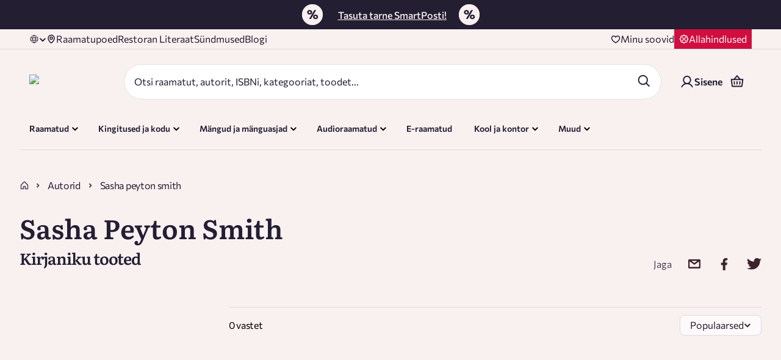

--- FILE ---
content_type: application/javascript; charset=UTF-8
request_url: https://rahvaraamat.ee/_next/static/chunks/57801-a76bbe33c31008bc.js
body_size: 16113
content:
(self.webpackChunk_N_E=self.webpackChunk_N_E||[]).push([[57801],{5579:(e,t,l)=>{"use strict";l.d(t,{A:()=>m});var s=l(95155),i=l(29300),a=l.n(i),r=l(12115),n=l(62464),o=l.n(n),c=l(40139),d=l.n(c);let u=(e,t,l,s)=>{let i=(0,r.useCallback)(i=>{if(l&&window.innerWidth<=1024||s&&window.innerWidth>1024)return;let a=i.path,r=o()(a,e=>{var t;return null==e||null==(t=e.classList)?void 0:t.contains("targetPopOver")})>-1;!e.current||e.current.contains(i.target)||r||t()},[e,t]);(0,r.useEffect)(()=>{if(d()(t))return document.addEventListener("mousedown",i),()=>{document.removeEventListener("mousedown",i)}},[t,i])};var _=l(28812),p=l.n(_);function m(e){let{children:t,handler:l,className:i,style:n,onlyDesktop:o,onlyMobile:c,mobileFullWidth:d}=e,_=(0,r.useRef)(null);return u(_,l,o,c),(0,s.jsx)("div",{ref:_,className:a()(i,p().outsideClick,{[p().mobileFullWidth]:d}),style:n,children:t})}},12204:e=>{e.exports={"popular-author-card":"styles_popular-author-card__ayVXK","text-wrapper":"styles_text-wrapper__YOLux",title:"styles_title__uB9YF","arrow-wrapper":"styles_arrow-wrapper__L7_uo","blue-text":"styles_blue-text__2m_yf"}},15421:e=>{e.exports={floatingButtons:"styles_floatingButtons__0QNfF",submitButton:"styles_submitButton__JbUMF"}},18382:(e,t,l)=>{"use strict";l.d(t,{A:()=>a,j:()=>i});var s=l(12115);let i=(0,s.createContext)(),a=()=>(0,s.useContext)(i)},18460:(e,t,l)=>{"use strict";l.d(t,{A:()=>u});var s=l(95155),i=l(29300),a=l.n(i),r=l(12115),n=l(6818),o=l(43685),c=l(12204),d=l.n(c);let u=e=>{let{className:t,href:l,hideCard:i,image:c,title:u,roundImageClassName:_}=e,[p,m]=(0,r.useState)(!1);return(0,s.jsxs)(n.default,{href:l,prefetch:!1,className:a()(d()["popular-author-card"],t),onMouseEnter:()=>m(!0),onMouseLeave:()=>m(!1),children:[i?null:(0,s.jsx)(o.A,{image:c,title:u,className:_}),(0,s.jsx)("div",{className:d()["text-wrapper"],children:(0,s.jsx)("h3",{className:d().title,children:u})})]})}},18568:(e,t,l)=>{"use strict";l.r(t),l.d(t,{default:()=>s});let s={src:"/_next/static/media/arrow-small.0272ab27.svg",height:16,width:16,blurWidth:0,blurHeight:0}},24112:e=>{e.exports={tagsContainer:"styles_tagsContainer__3Bxkn",buttonIcon:"styles_buttonIcon__dYKRP",icon:"styles_icon__HHTzI",clearFilter:"styles_clearFilter__ow1nH",tag:"styles_tag__uazh_",closeButton:"styles_closeButton__JyfmL",tagText:"styles_tagText__dGzbm"}},24121:(e,t,l)=>{"use strict";l.d(t,{AW:()=>a,Ez:()=>r,Ie:()=>p,UW:()=>i,Zi:()=>c,Zm:()=>u,se:()=>_,tS:()=>d,tr:()=>m,vP:()=>n,ye:()=>o});var s=l(22313);let i=()=>({type:s.rW}),a=e=>({type:s.gX,payload:e}),r=e=>({type:s.Sj,payload:e}),n=()=>({type:s.eH}),o=e=>({type:s.QJ,payload:e}),c=e=>({type:s._Y,payload:e}),d=e=>({type:s.xF,payload:e}),u=e=>({type:s.EX,payload:e}),_=e=>({type:s.lS,payload:e}),p=e=>({type:s.dw,payload:e}),m=()=>({type:s.N$})},25333:e=>{e.exports={pagination:"styles_pagination__PeEoC",paginationList:"styles_paginationList__ilkEY",paginationItem:"styles_paginationItem__OJMnF",active:"styles_active__yO9p0",icon:"styles_icon__69v7W",backButton:"styles_backButton__GwXpH"}},28110:(e,t,l)=>{"use strict";l.d(t,{A:()=>S});var s=l(95155),i=l(29300),a=l.n(i),r=l(97124),n=l.n(r),o=l(19146),c=l.n(o),d=l(47312),u=l.n(d),_=l(60245),p=l.n(_),m=l(40139),h=l.n(m),x=l(59882),y=l.n(x),v=l(67460),g=l.n(v),f=l(69363),j=l.n(f),b=l(12115),C=l(64023),A=l(40244),N=l(6457),k=l(6818),w=l(5579),I=l(40344),B=l(23485),P=l(66922),T=l.n(P);let F=(e,t,l,s)=>{if(!l||!Array.isArray(l)||0===l.length)return s?[]:"link"===t?null:"";if(s)return Array.isArray(e)?e:[];if("link"===t)if(u()(e))return null;else return g()(e)?e:n()(l,t=>(null==t?void 0:t.value)===e)||{value:e};return"link"===t||u()(e)?"":e},W=e=>{let{className:t,...l}=e;return(0,s.jsx)("li",{className:a()(T().extraLinkLi,t),children:(0,s.jsx)(k.default,{...l})})},O=e=>{let{isSelected:t,disableDropdownItemClick:l,onChangeValue:i,returnObject:r,item:n,setSelectedValue:o,handleCloseDropdown:d,type:u,multiSelect:_,selectedValues:m}=e,{href:x,value:y,isLink:v}=n;return(0,s.jsxs)(v?W:"li",{className:a()(T().dropBoxItem,{[T().active]:t,[T().multiSelectItem]:_}),...v?{href:x,locale:y}:{onClick:()=>{if(!l)if(_){let e=[...m||[]],t=r?n:n.value,l=e.findIndex(e=>p()(e.value,n.value));l>-1?e.splice(l,1):e.push(t),h()(i)&&i(e),o(e)}else h()(i)&&i(r?n:null==n?void 0:n.value),o(n),d()}},children:[_?(0,s.jsxs)("div",{className:T().checkboxContainer,children:[(0,s.jsx)("input",{type:"checkbox",checked:t,onChange:()=>{},className:T().checkbox}),(0,s.jsx)("span",{className:T().checkmark})]}):c()(["check","basketCheck"],u)?(0,s.jsx)("div",{className:T().iconCirclePrim,children:(0,s.jsx)(N.A,{isStaticImage:!0,src:I.A,alt:"check icon",height:23,width:23})}):null,(0,s.jsx)("span",{children:null==n?void 0:n.text})]})},S=e=>{let{t}=(0,C.Bd)(),{type:l="field",label:i="",errorText:r="",value:o="",inputKey:c="changeThisKey",required:d,items:_,className:m,onChangeValue:x,disableDropdownItemClick:v,returnObject:f,placeholder:k,searchDD:I,directionBottom:P,customOutsideClass:W,Icon:S,ActiveIcon:R,customIconClass:L,hidden:E,leftIcon:D,multiSelect:M=!1,showCount:H=!0,countLabel:V="",mobileFullWidth:K=!1}=e,[U,z]=(0,b.useState)(!1),[Q,Z]=(0,b.useState)(F(o,l,_,M)),Y=(0,b.useMemo)(()=>{switch(l){case"link":return T().ddLink;case"check":return T().ddCheck;case"basketCheck":return T().ddBasketCheck;default:return T().ddField}},[l]),G=(0,b.useCallback)(()=>{z(!U)},[U]),J=(0,b.useCallback)(()=>{z(!1)},[]);(0,b.useEffect)(()=>{M?Z(Array.isArray(o)?o:[]):_&&_.length>0&&(o?Z(n()(_,e=>g()(o)&&!Array.isArray(o)?e.value===o.value||e.id===o.id:e.value===o||e.id===o)||null):Z(null))},[o,_,M,l]);let X=M?Array.isArray(Q)&&Q.length>0:!y()(Q);return E?null:(0,s.jsx)(w.A,{handler:J,mobileFullWidth:K,children:(0,s.jsxs)("div",{className:a()(T().dropdownWrapper,Y,W,{[T().multiSelectDropdown]:M,[T().active]:U}),onClick:G,children:[(0,s.jsxs)("div",{className:a()(T().dropdown,{[T().activeBorder]:U&&I,[T().hasMultiSelection]:M&&X},Y,m,{required:!!d,[T().errorText]:!u()(r)}),children:["field"!==l||M?null:(0,s.jsx)("label",{htmlFor:"random-label",className:a()("xx-small-text",T().inputLabel,{[T().emptyLabel]:!i}),children:i}),(0,s.jsxs)("div",{className:T().selectedValueContainer,children:[D&&(0,s.jsx)(A.A,{Icon:D,alt:"icon",className:T().leftIcon}),(0,s.jsx)("span",{className:a()({bold:"field"!==l||I||M,[T().searchDD]:I,[T().selectedValue]:U,[T().multiSelectText]:M}),children:(()=>{if(M){if(!X)return k;let e=Q.length;return H&&e>0?(0,s.jsxs)("span",{className:T().multiSelectDisplay,children:[V||i,(0,s.jsx)("span",{className:T().countBadge,children:e})]}):"".concat(e," selected")}return Q&&Q.text?Q.text:k})()}),(0,s.jsx)(N.A,{isStaticImage:!0,src:B.A,alt:"triangle icon",height:12,width:12,className:a()(T().dropdownArrowIcon,{[T().activeIcon]:U})})]}),S||R?(0,s.jsx)(A.A,{Icon:S,ActiveIcon:R,alt:"triangle icon",width:8,height:7,className:a()(T().icon,L,{[T().activeIcon]:U})}):(0,s.jsx)(s.Fragment,{})]},c),r?(0,s.jsx)("span",{className:"xx-small-text errorMessage",children:r}):null,U&&(0,s.jsxs)("div",{className:a()(T().dropdownContent,T().scrollWrapper,T()["scroll-".concat(l)],{[T().setPadding]:U,[T().multiSelectWrapper]:M,[T().directionTop]:!P}),children:[(0,s.jsx)("ul",{className:T().dropBox,children:j()(_,(e,t)=>{let i;return(i=M?(Q||[]).some(t=>p()(t.value,e.value)):Q&&e.value===Q.value,(null==e?void 0:e.text)==="Latvija")?null:(0,s.jsx)(O,{onChangeValue:x,disableDropdownItemClick:v,returnObject:f,isSelected:i,setSelectedValue:Z,handleCloseDropdown:J,item:e,type:l,index:t,multiSelect:M,selectedValues:Q},e.id||e.value||t)})}),M&&X&&(0,s.jsxs)("div",{className:T().multiSelectFooter,children:[(0,s.jsx)("button",{type:"button",className:T().clearAllBtn,onClick:()=>{Z([]),h()(x)&&x([])},children:t("common.clear_all")}),(0,s.jsx)("button",{type:"button",className:T().doneBtn,onClick:J,children:t("common.done")})]})]})]})})}},28407:(e,t,l)=>{"use strict";l.d(t,{A:()=>s});let s={src:"/_next/static/media/chevron-right.f5d6e947.svg",height:12,width:12,blurWidth:0,blurHeight:0}},28812:e=>{e.exports={mobileFullWidth:"styles_mobileFullWidth__s9bLW"}},28971:(e,t,l)=>{"use strict";l.d(t,{A:()=>g});var s=l(95155),i=l(97124),a=l.n(i),r=l(19146),n=l.n(r),o=l(47312),c=l.n(o),d=l(69363),u=l.n(d),_=l(12115),p=l(64023),m=l(15452),h=l(59828),x=l(33259),y=l.n(x);let v=e=>{let{isEbook:t,filteredBadges:l}=e,i=(0,h.Y)();return c()(l)||t?null:u()(l,(e,l)=>{var r,n,o;let c=(null==(r=a()(null==e?void 0:e.product_badge_translations,["language",i]))?void 0:r.name)||(null==e||null==(o=e.product_badge_translations)||null==(n=o[0])?void 0:n.name)||"";return(0,s.jsx)(m.A,{text:c,direction:"inline",type:"text",isFirstItem:0===l&&!t},l)})},g=e=>{let{typeCode:t,filteredBadges:l}=e,i=n()(["AUDIOBOOK","EBOOK"],t),{t:a}=(0,p.Bd)(),{text:r,type:o}=(0,_.useMemo)(()=>{switch(t){case"AUDIOBOOK":return{text:a("common.AUDIORAAMAT"),type:"audiobook"};case"EBOOK":return{text:a("common.ERAAMAT"),type:"ebook"};default:return{type:"text"}}},[a,t]);return!i&&c()(l)?null:(0,s.jsxs)("div",{className:y().badgesRow,children:[(0,s.jsx)(m.A,{direction:"inline",type:o,text:r,hidden:!i}),(0,s.jsx)(v,{filteredBadges:l,isEbook:i})]})}},29922:(e,t,l)=>{"use strict";l.d(t,{N:()=>c});var s=l(55041),i=l.n(s),a=l(39608),r=l.n(a),n=l(35695),o=l(12115);let c=()=>{let e=(0,n.useSearchParams)();return(0,o.useMemo)(()=>Array.from(null==e?void 0:e.entries()).reduce((e,t)=>{let[l,s]=t;return l?i()(e,l)?{...e,[l]:r()(e[l])?[...e[l],s]:[e[l],s]}:{...e,[l]:s}:e},{}),[e])}},33259:e=>{e.exports={badgesRow:"styles_badgesRow__cSeCn"}},34450:(e,t,l)=>{"use strict";l.d(t,{A:()=>n});var s=l(95155);l(12115);var i=l(64023),a=l(77959),r=l(29582);let n=e=>{let{hidden:t,Icon:l,product:n,...o}=e,{productId:c}=o||{},{t:d}=(0,i.Bd)(),u=(0,r.A)(c,n);if(t)return null;let _=u?void 0:d("common.wishlist_login_header");return(0,s.jsx)(a.A,{loginOrRegisterHeading:_,Icon:l,...o,...u})}},43549:e=>{e.exports={productsOuterContainer:"styles_productsOuterContainer__iKx4h",gridViewContainer:"styles_gridViewContainer__Kd5iP",gridViewCard:"styles_gridViewCard__r0E6q",rowViewContainer:"styles_rowViewContainer__PW8eZ",sectionGridViewContainer:"styles_sectionGridViewContainer__SsFjR",sectionRowViewContainer:"styles_sectionRowViewContainer__QKHvc",loaderContainer:"styles_loaderContainer__qu5rZ",loaderOverlay:"styles_loaderOverlay__tokSD",noResultsFoundContainer:"styles_noResultsFoundContainer__ru2J4",suggestedLinkList:"styles_suggestedLinkList__i_pOX",linkWrapper:"styles_linkWrapper__ldDXW",centeredColumn:"styles_centeredColumn__zc_zc",paginationRow:"styles_paginationRow__7Bk3c",fadeInToRight:"styles_fadeInToRight__oWHmo"}},43685:(e,t,l)=>{"use strict";l.d(t,{A:()=>b});var s=l(95155),i=l(29300),a=l.n(i),r=l(2033),n=l.n(r),o=l(83979),c=l.n(o),d=l(37562),u=l.n(d),_=l(94609),p=l.n(_),m=l(78923),h=l.n(m),x=l(12115),y=l(6457),v=l(69291),g=l(71836),f=l(93355),j=l.n(f);let b=e=>{let{image:t,title:l,className:i}=e,r=(0,x.useMemo)(()=>{let e=p()(h()(l)," "),t=u()(e);if(t){let l=n()(n()(e));if(!(t>1))return l;{let t=n()(c()(e));return"".concat(l).concat(t)}}return""},[l]);return t?(0,s.jsx)("div",{className:a()(j()["rounded-image"],i),children:(0,s.jsx)(y.A,{src:t,alt:"",fill:!0,className:j().image})}):(0,s.jsx)("div",{className:a()(j()["rounded-image"],i),children:r?(0,s.jsx)(v.A,{tag:"p",variant:"h1",className:j().letters,children:r}):(0,s.jsx)(y.A,{height:80,width:80,isStaticImage:!0,src:g.A,alt:"ra icon"})})}},44418:e=>{e.exports={productCardRow:"styles_productCardRow__k6myl",productInformationWrapper:"styles_productInformationWrapper__Jmfej",productImageLink:"styles_productImageLink__Q3oy7",noImage:"styles_noImage__Gd3VA",productActionOverlay:"styles_productActionOverlay__r2z6M",productDetailsWrapper:"styles_productDetailsWrapper__jGMhs",productTitle:"styles_productTitle__2QGNs",publishingDetails:"styles_publishingDetails___1T1p",productPriceDetails:"styles_productPriceDetails__cvuke",price:"styles_price__ZPM5N",buttonWrapper:"styles_buttonWrapper__UbwjM",iconButton:"styles_iconButton__qp78P",icon:"styles_icon__cGbOn",description:"styles_description__zMqD7"}},54566:e=>{e.exports={search:"styles_search__YwNl7",fadeInToRight:"styles_fadeInToRight__C80Hc"}},55717:(e,t,l)=>{"use strict";l.d(t,{A:()=>s});let s={src:"/_next/static/media/search-alt.9d36ed9f.svg",height:60,width:60,blurWidth:0,blurHeight:0}},57064:(e,t,l)=>{"use strict";l.d(t,{A:()=>h});var s=l(95155),i=l(29300),a=l.n(i),r=l(39090),n=l.n(r),o=l(12115),c=l(64023),d=l(34540),u=l(98366),_=l(24121),p=l(54566),m=l.n(p);let h=e=>{let{hidden:t,filterValue:l}=e,{t:i}=(0,c.Bd)(),r=(0,o.useRef)(),p=(0,d.wA)(),{searchParams:h}=(0,u.d)(),[x,y]=(0,o.useState)(null),v=()=>{var e;y(null),(null==r||null==(e=r.current)?void 0:e.value)&&(r.current.value=""),p((0,_.tr)())},g=e=>{switch(e){case"authors":return(0,_.Zm)({authorName:x,...h});case"series":return(0,_.se)({seriesName:x,...h});case"publishers":return(0,_.Ie)({publisherName:x,...h});default:return}};return((0,o.useEffect)(()=>()=>{v()},[h]),(0,o.useEffect)(()=>{n()(x)||p(g(l))},[p,x]),t)?null:(0,s.jsx)("input",{ref:r,className:a()(m().search,"x-small-text"),name:"search",type:"text",onChange:e=>{y(e.target.value)},placeholder:i("common.search_".concat(l)),"aria-label":i("common.search_".concat(l)),autoComplete:"off"})}},57969:e=>{e.exports={filterOptions:"styles_filterOptions__b0K8Q",tagList:"styles_tagList__fsBdM",price:"styles_price__pRvQ0",filterOption:"styles_filterOption__1zxBg",priceFilter:"styles_priceFilter__dlFP2",selectedPriceFilter:"styles_selectedPriceFilter__gEKuw",filterCheckBox:"styles_filterCheckBox__f99vP"}},59011:(e,t,l)=>{"use strict";l.d(t,{A:()=>m});var s=l(95155),i=l(29300),a=l.n(i),r=l(69363),n=l.n(r),o=l(18940),c=l.n(o),d=l(66766);l(12115);var u=l(63077),_=l(25333),p=l.n(_);let m=e=>{let t,l,{className:i,onPageClick:r,currentPage:o=1,pageCount:_=1,pagesToDisplay:m=4}=e;if(_<=m+2){let e=c()(1,_+1);return(0,s.jsxs)("div",{className:a()(p().pagination,i),children:[(0,s.jsx)("button",{className:p().backButton,onClick:()=>r(o-1),disabled:1===o,children:(0,s.jsx)(d.default,{src:u.A,alt:"arrow icon",style:{transform:"rotate(180deg)"}})}),(0,s.jsx)("ul",{className:p().paginationList,children:n()(e,(e,t)=>(0,s.jsx)("li",{onClick:()=>r(e),className:a()(p().paginationItem,{[p().active]:e===o}),children:e},t))}),(0,s.jsx)("button",{className:p().backButton,onClick:()=>r(o+1),disabled:o===_,children:(0,s.jsx)(d.default,{src:u.A,alt:"arrow icon"})})]})}o<=2?(t=3,l=3):(t=Math.max(o-1,3),(l=o+2)>_-2&&(t=Math.max((l=_-2)-3,3)));let h=c()(1,Math.min(3,t)),x=c()(Math.max(_-2+1,l+1),_+1),y=c()(t,Math.min(l+1,_-2+1)),v=t>3,g=l<_-2;return(0,s.jsxs)("div",{className:a()(p().pagination,i),children:[(0,s.jsx)("button",{className:p().backButton,onClick:()=>r(o-1),disabled:1===o,children:(0,s.jsx)(d.default,{src:u.A,alt:"arrow icon",style:{transform:"rotate(180deg)"}})}),(0,s.jsxs)("ul",{className:p().paginationList,children:[n()(h,(e,t)=>(0,s.jsx)("li",{onClick:()=>r(e),className:a()(p().paginationItem,{[p().active]:e===o}),children:e},"first-".concat(t))),v&&(0,s.jsx)("li",{className:a()(p().paginationItem,p().ellipsis),children:"..."}),n()(y,(e,t)=>(0,s.jsx)("li",{onClick:()=>r(e),className:a()(p().paginationItem,{[p().active]:e===o}),children:e},"middle-".concat(t))),g&&(0,s.jsx)("li",{className:a()(p().paginationItem,p().ellipsis),children:"..."}),n()(x,(e,t)=>(0,s.jsx)("li",{onClick:()=>r(e),className:a()(p().paginationItem,{[p().active]:e===o}),children:e},"last-".concat(t)))]}),(0,s.jsx)("button",{className:p().backButton,onClick:()=>r(o+1),disabled:o===_,children:(0,s.jsx)(d.default,{src:u.A,alt:"arrow icon"})})]})}},60763:(e,t,l)=>{"use strict";l.d(t,{A:()=>s});let s=[{categories:{root:{nav_code:"RAAMATUD"},category:{nav_code:"ILUKIRJAN"}},translationKey:"menuv2.fiction",links:{et_href:"/raamatud/ilukirjandus?productAvailabilityCodes=WEB&page=1&sort=-top&productType=BOOK&language=et&openSearchResults=true",en_href:"/books/fiction?productAvailabilityCodes=WEB&page=1&sort=-top&productType=BOOK&language=et&openSearchResults=true",ru_href:"/knigi/hudozestvennaa-literatura?productAvailabilityCodes=WEB&page=1&sort=-top&productType=BOOK&language=et&openSearchResults=true"}},{categories:{root:{nav_code:"RAAMATUD"},category:{nav_code:"PONEVUS"}},translationKey:"menuv2.crime_and_thriller",links:{et_href:"/raamatud/ilukirjandus/krimi-ja-ponevus?productAvailabilityCodes=WEB&page=1&sort=-top&productType=BOOK&language=et",en_href:"/books/fiction/crime-thriller-mystery?productAvailabilityCodes=WEB&page=1&sort=-top&productType=BOOK&language=et",ru_href:"/knigi/hudozestvennaa-literatura/detektivy-boeviki-trillery?productAvailabilityCodes=WEB&page=1&sort=-top&productType=BOOK&language=et"}},{categories:{root:{nav_code:"RAAMATUD"},category:{nav_code:"LASTENOOR"}},translationKey:"menuv2.childrens_books",links:{et_href:"/raamatud/lasteraamatud?productAvailabilityCodes=WEB&page=1&sort=-top&productType=BOOK&language=et&openSearchResults=true",en_href:"/books/childrens-books?productAvailabilityCodes=WEB&page=1&sort=-top&productType=BOOK&language=et&openSearchResults=true",ru_href:"/knigi/detskaa-literatura?productAvailabilityCodes=WEB&page=1&sort=-top&productType=BOOK&language=et&openSearchResults=true"}}]},62721:(e,t,l)=>{"use strict";l.d(t,{default:()=>Z});var s=l(95155),i=l(29300),a=l.n(i),r=l(14909),n=l.n(r),o=l(97124),c=l.n(o),d=l(48973),u=l.n(d),_=l(19146),p=l.n(_),m=l(40566),h=l.n(m),x=l(69363),y=l.n(x),v=l(78701),g=l.n(v),f=l(71571),j=l.n(f),b=l(67206),C=l.n(b),A=l(12115),N=l(87188),k=l(5579),w=l(6457),I=l(23485),B=l(33731),P=l(95259),T=l(75569),F=l.n(T);let W=e=>{let{openInternalItems:t,size:l="small",handleAccordionClick:i,item:r,className:n}=e,{text:o,value:c,level:d}=r,{iconName:u,dimension:_}=(0,A.useMemo)(()=>"small"===l&&p()(t,c)?{iconName:B.A,dimension:14}:"small"!==l||p()(t,c)?{iconName:I.A,dimension:12}:{iconName:P.A,dimension:14},[t,l,c]);return(0,s.jsxs)("div",{className:a()(F()["item_".concat(l)],F().accordionCover,n,{[F().secondLevel]:1===d,[F()["firstLevel_".concat(l)]]:1!==d||!d,active:p()(t,c),[F().active]:p()(t,c)}),onClick:()=>i(r),name:"accordion-".concat(c),children:[(0,s.jsx)("span",{children:o}),(0,s.jsx)("div",{children:(0,s.jsx)(w.A,{isStaticImage:!0,src:u,alt:p()(t,c)?"small"===l?"Collapse section":"Collapse accordion":"small"===l?"Expand section":"Expand accordion",height:_,width:_})})]})};var O=l(64023),S=l(5778),R=l(22091),L=l(57969),E=l.n(L);let D=e=>{let{item:t,isSelected:l,handleChange:i,filterType:r="text",className:n,hidden:o}=e,{text:c,title:d,value:u,name:_,productsCount:p}=t||{};return o?null:(0,s.jsx)("div",{className:a()(E().filterOptions,[E()[r]],n),children:(0,s.jsxs)("div",{className:E().filterOption,onClick:()=>i(t),children:["tagList"===r?(0,s.jsx)(R.A,{text:d,selected:l}):null,"price"===r?(0,s.jsx)("div",{className:a()(E().priceFilter,{[E().selectedPriceFilter]:l}),children:(0,s.jsx)("p",{className:"xx-small-text",children:c})}):null,"text"===r?(0,s.jsx)(S.A,{label:c||_,checked:l,onChange:()=>null,checkBoxPosition:"left",className:E().filterCheckBox,value:c||_||"",productsCount:p}):null]},u)})},M=(0,A.memo)(e=>{let{t}=(0,O.Bd)(),{items:l,handleFiltersChange:i,selectedFilters:a,filterType:r,hidden:n,className:o,categoryName:d,level:u}=e,_=l&&l.length>0&&l.every(e=>c()(a,{value:e.value})),p={id:d,text:"".concat(t("common.see_all")," ").concat(d),value:d,type:"see all",allItems:l};return n?null:(0,s.jsxs)(s.Fragment,{children:[(0,s.jsx)(D,{hidden:1!==u,className:o,item:p,handleChange:i,isSelected:_,filterType:"text"}),y()(l,e=>{let{value:t}=e||{};return(0,s.jsx)(D,{className:o,item:e,handleChange:i,isSelected:!!c()(a,{value:t}),filterType:r},t)})]})});var H=l(57064),V=l(91455),K=l.n(V);let U=function(){let e=arguments.length>0&&void 0!==arguments[0]?arguments[0]:[];return g()(e,(e,t)=>e+u()(t,"filters.length",0),0)},z=(e,t)=>p()(["authors","series","publishers"],t)&&e&&Array.isArray(e)?C()(e,e=>(e.name||e.text||e.title||"").toLowerCase()):e,Q=e=>{let{closeOnOutsideClick:t,size:l="small",items:i,type:r,className:o,handleFiltersChange:d,selectedFilters:_,innerContent:m,filterLayout:x=!1,allowMultipleOpen:v=!1,openItems:g,hidden:f,onOpenItemsChanged:b,updateAllowed:C}=e,[w,I]=(0,A.useState)(C),B=(0,A.useCallback)(()=>g?g:!x&&i?c()(i,{value:"categories"})?["categories"]:[]:x&&i&&i.length>0&&40>=U(i)?y()(i,"value"):[],[x,i,g]),[P,T]=(0,A.useState)(B()),F=(0,A.useCallback)(()=>{T([])},[]),O=(0,A.useMemo)(()=>i&&Array.isArray(i)?i.map(e=>e.filters&&Array.isArray(e.filters)?{...e,filters:z(e.filters,e.value)}:e):i,[i]);(0,A.useEffect)(()=>{w&&T(B())},[O,x,B,w]),(0,A.useEffect)(()=>{b&&P&&b(P)},[P]);let S=e=>{I(!1),v?j()(P,t=>t===(null==e?void 0:e.value))?T(n()(P,t=>t!==(null==e?void 0:e.value))):T([...P,null==e?void 0:e.value]):T(P[0]!==(null==e?void 0:e.value)?[null==e?void 0:e.value]:[])};return((0,A.useEffect)(()=>{if(h()(P[0])){var e;(null==(e=document.getElementsByName("accordion-".concat(P[0])))?void 0:e[0])&&setTimeout(()=>{},100)}},[P]),f)?null:(0,s.jsx)(k.A,{handler:t?F:void 0,className:a()(K().itemsWrapper,o),children:y()(O,e=>{var t;let{filters:i,filterType:n,value:o,level:h,text:y}=e||{},v=p()(["tagList","price"],n),g=u()(e,"flex",v),f="categories"===o,j=!f&&"text"===n,b=p()(["authors","series","publishers"],o),C=null==(t=c()(m,{id:P[0]}))?void 0:t.content;return(0,s.jsxs)("div",{className:K()["accordion_".concat(r)],children:[(0,s.jsx)(W,{openInternalItems:P,size:l,handleAccordionClick:S,item:e,className:K().accordionItem}),(0,s.jsxs)(N.A,{duration:200,height:p()(P,o)?"auto":0,children:[b?(0,s.jsx)(H.A,{filterValue:o}):null,(0,s.jsxs)("div",{className:a()(K().innerContent,K()["inner_".concat(l)],{[K().innerContentFlex]:g,[K().scroll]:j,[K().paddingTop]:1===h}),children:[(0,s.jsx)(Q,{className:K().secondLevelAccordion,type:"multiply",size:"small",items:i,hidden:!f,handleFiltersChange:d,selectedFilters:_,filterLayout:!0,allowMultipleOpen:!0,updateAllowed:w}),x&&i?(0,s.jsx)(M,{className:v?null:K().item,items:i,handleFiltersChange:d,selectedFilters:_,filterType:n,hidden:f,categoryName:y,level:h}):C]})]})]},o)})})},Z=Q},66063:(e,t,l)=>{"use strict";l.d(t,{A:()=>u});var s=l(95155),i=l(29300),a=l.n(i),r=l(12115),n=l(64023),o=l(24917),c=l(71529),d=l.n(c);let u=e=>{let{description:t,description_special:l,className:i,productInRow:c,hidden:u}=e,{t:_}=(0,n.Bd)(),p=(0,r.useRef)(null),[m,h]=(0,r.useState)(!1),[x,y]=(0,r.useState)(!1),[v,g]=(0,r.useState)(!1),f=l||(0,o.Bo)(t||"");(0,r.useEffect)(()=>{h(!0)},[]);let j=(0,r.useCallback)(()=>{let e=p.current;e&&g(e.scrollHeight>155)},[]);return((0,r.useEffect)(()=>{if(m)return j(),window.addEventListener("resize",j),()=>window.removeEventListener("resize",j)},[m,f,j]),(f||c)&&!u)?(0,s.jsxs)("div",{className:a()(d().descriptionRow,i),children:[(0,s.jsxs)("div",{className:d().descriptionWrapper,children:[(0,s.jsx)("div",{ref:p,className:a()(d().descriptionContainer,"dangerHtml",{[d().descriptionOpen]:x,[d().productInRow]:c}),style:{maxHeight:x?"none":"".concat(150,"px")},dangerouslySetInnerHTML:{__html:f}}),!x&&v&&(0,s.jsx)("div",{className:d().fadeOverlay})]}),v&&!x&&(0,s.jsx)("button",{className:d().readMoreButton,onClick:()=>y(e=>!e),children:_("events.show_more")||"Show more"})]}):null}},66922:e=>{e.exports={dropdownWrapper:"styles_dropdownWrapper__czCnJ",mobileFullWidth:"styles_mobileFullWidth__kGwIM",active:"styles_active__E7fxF",dropdown:"styles_dropdown__52gRK",selectedValueContainer:"styles_selectedValueContainer__pIBj7",inputLabel:"styles_inputLabel__oA_7W",leftIcon:"styles_leftIcon__zKGtN",errorText:"styles_errorText__k38lB",icon:"styles_icon__INW02",activeIcon:"styles_activeIcon__UYtxE",emptyLabel:"styles_emptyLabel__nf_yt",searchDD:"styles_searchDD__qfvUm",ddCheck:"styles_ddCheck__6XuiC",ddBasketCheck:"styles_ddBasketCheck__FrtJ1",ddLink:"styles_ddLink__PbSTY",selectedValue:"styles_selectedValue__L1gl9",ddField:"styles_ddField__JJUB5",activeBorder:"styles_activeBorder__r_Amv",dropdownArrowIcon:"styles_dropdownArrowIcon__miMTX",multiSelectDisplay:"styles_multiSelectDisplay__DJwzc",countBadge:"styles_countBadge__3SYeY",multiSelectText:"styles_multiSelectText__MeLPK",dropdownContent:"styles_dropdownContent__m1s2P",directionTop:"styles_directionTop__c_2DR",scrollWrapper:"styles_scrollWrapper__4Srdf",dropBox:"styles_dropBox__HWqxD",dropBoxItem:"styles_dropBoxItem__Kw8RR",extraLinkLi:"styles_extraLinkLi__3tm7U",iconCirclePrim:"styles_iconCirclePrim__DUykj",multiSelectWrapper:"styles_multiSelectWrapper__FWcyR","scroll-link":"styles_scroll-link__VJUXv","scroll-check":"styles_scroll-check__ZmrK5","scroll-basketCheck":"styles_scroll-basketCheck__VAScD",setPadding:"styles_setPadding__9QFbS",checkboxContainer:"styles_checkboxContainer__ZLJFP",checkbox:"styles_checkbox__StTJ2",checkmark:"styles_checkmark__xzkuU",multiSelectFooter:"styles_multiSelectFooter__V2UQD",clearAllBtn:"styles_clearAllBtn__jzLv4",doneBtn:"styles_doneBtn__nV9R9",fadeInToRight:"styles_fadeInToRight__mxQm1"}},68875:(e,t,l)=>{"use strict";l.d(t,{P:()=>s});let s=["TOP_YEAR","TOP_WEEK","TOP_MONTH"]},69136:e=>{e.exports={mobileOverlay:"styles_mobileOverlay__RGypl",fadeIn:"styles_fadeIn__V4Njx",mobileFilterPanel:"styles_mobileFilterPanel__m7lXU",slideUp:"styles_slideUp__0e7T0",filterPanelHeader:"styles_filterPanelHeader__UmgSw",filterPanelHeading:"styles_filterPanelHeading__7KHs3",backButton:"styles_backButton__pcCsE",closeButton:"styles_closeButton__8YD9K",filterPanelContent:"styles_filterPanelContent__yuElR",filterPanelItemWrapper:"styles_filterPanelItemWrapper__rdIuT",filterPanelItem:"styles_filterPanelItem__CiY8C",filterItemTitleArea:"styles_filterItemTitleArea__PLLj8",filterItemTitle:"styles_filterItemTitle__eDnlW",selectedTagsWrapper:"styles_selectedTagsWrapper__Wj6nA",tagItem:"styles_tagItem__8_pp3",detailView:"styles_detailView___Bvgs",searchWrapper:"styles_searchWrapper__3dZD4",detailContent:"styles_detailContent__ESXTL",categoryItem:"styles_categoryItem__Ba3jg",checkboxWrapper:"styles_checkboxWrapper__lPc_B",filterItemWrapper:"styles_filterItemWrapper__n1kq7",tagFilterItemWrapper:"styles_tagFilterItemWrapper__Fsgm3",filterCheckBox:"styles_filterCheckBox__gQeEB",priceFilterItem:"styles_priceFilterItem__xvlNO",priceText:"styles_priceText__fKxDo",selectedPriceFilter:"styles_selectedPriceFilter__GI_Lc",bottomButton:"styles_bottomButton__806L_",viewBooksButton:"styles_viewBooksButton___nTKm"}},71529:e=>{e.exports={descriptionRow:"styles_descriptionRow__1W0Nq",descriptionWrapper:"styles_descriptionWrapper__10Q6Z",descriptionContainer:"styles_descriptionContainer__0eD8W",descriptionOpen:"styles_descriptionOpen__RafZa",fadeOverlay:"styles_fadeOverlay__0JAjM",readMoreButton:"styles_readMoreButton__5R9Qm"}},74852:e=>{e.exports={filterTagsWrapper:"styles_filterTagsWrapper__hRUlH",filterTagsContainer:"styles_filterTagsContainer__xa8fr",filterTags:"styles_filterTags__lnVOc",resultCount:"styles_resultCount__l4_FZ",filteredResultCount:"styles_filteredResultCount__sAqAm",productDisplayOptions:"styles_productDisplayOptions__I30nP",button:"styles_button__AZo8d",icon:"styles_icon__nLF3B",dropdownWrapper:"styles_dropdownWrapper__WCg0F",appliedFilters:"styles_appliedFilters__q_j23",tagsContainer:"styles_tagsContainer__flHhr",tagsAppliedFilters:"styles_tagsAppliedFilters___1xsX",mobile:"styles_mobile__PfOBc",mobileFiltersActions:"styles_mobileFiltersActions__FFOtq",openMobileFiltersWrapper:"styles_openMobileFiltersWrapper__vl7x_",filterHeadingText:"styles_filterHeadingText__rMkp9",filterCount:"styles_filterCount__GZ7AC",collapsibleTags:"styles_collapsibleTags__dFCo_",tagsWrapper:"styles_tagsWrapper__zTA3w",expanded:"styles_expanded__5IiD2",fadeInToRight:"styles_fadeInToRight__uhkW5"}},75510:(e,t,l)=>{"use strict";l.d(t,{A:()=>c});var s=l(95155);l(12115);var i=l(64023),a=l(34540),r=l(77959),n=l(29582),o=l(52475);let c=e=>{let{hidden:t,Icon:l,product:c,...d}=e,{productId:u}=d||{},{t:_}=(0,i.Bd)(),p=(0,n.A)(u,c),m=(0,a.d4)(e=>(0,o.tK)(e,u));if(t)return null;let h=p?void 0:_("common.wishlist_login_header");return(0,s.jsx)(r.A,{loginOrRegisterHeading:h,Icon:l,isInWishlist:m,...d,...p})}},75569:e=>{e.exports={accordionCover:"styles_accordionCover__uoyPa",active:"styles_active__hKxHx",icon:"styles_icon__96XvV",item_small:"styles_item_small__QxA6R",item_large:"styles_item_large__FyF2X",firstLevel_small:"styles_firstLevel_small__HG3lu",firstLevel_large:"styles_firstLevel_large__ZzLHd",secondLevel:"styles_secondLevel__1_jHd",activeDot:"styles_activeDot__3frc0",accordionCoverText:"styles_accordionCoverText__gTTz7"}},75861:e=>{e.exports={filterPanel:"styles_filterPanel__30eyQ",filterPanelOpen:"styles_filterPanelOpen__o6A6_",filterPanelMobileHeading:"styles_filterPanelMobileHeading___VQ0p",title:"styles_title__IkgBt",filterAccordion:"styles_filterAccordion__VQ0C9",mobileOverlay:"styles_mobileOverlay__MY395"}},79235:(e,t,l)=>{"use strict";l.d(t,{A:()=>s});let s={src:"/_next/static/media/close.4eab60eb.svg",height:24,width:24,blurWidth:0,blurHeight:0}},83396:(e,t,l)=>{"use strict";l.d(t,{A:()=>ey});var s=l(95155),i=l(29300),a=l.n(i),r=l(19146),n=l.n(r),o=l(47312),c=l.n(o),d=l(69363),u=l.n(d),_=l(78923),p=l.n(_),m=l(12115),h=l(34540),x=l(82544),y=l(97662),v=l.n(y);let g=e=>{let{handleChangeItemsPerPage:t,itemsPerPage:l}=e;return(0,s.jsx)("div",{className:v().itemsPerPageSelectContainer,children:(0,s.jsx)("ul",{className:v().itemsPerPageSelect,children:u()(x.AU,(e,i)=>(0,s.jsx)("li",{onClick:()=>{t(e,i)},className:a()(v().itemsPerPageSelectItem,{[v().active]:e===l}),children:e},e))})})};var f=l(62520),j=l(59011),b=l(35492),C=l(14909),A=l.n(C),N=l(59882),k=l.n(N),w=l(71571),I=l.n(w),B=l(691),P=l.n(B),T=l(64023),F=l(75010),W=l(28971),O=l(80789),S=l(86053),R=l(34450),L=l(6457),E=l(6818),D=l(90111),M=l(73494),H=l(82557),V=l(41801),K=l(68875),U=l(54970),z=l(71836),Q=l(65518),Z=l(61883),Y=l(66063),G=l(99571),J=l(41888),X=l(30598),q=l(71479),$=l(92099),ee=l(24917),et=l(44418),el=l.n(et);let es=e=>{var t,l;let{product:i,className:r}=e,{authors:o,id:c,name:d,thumb_file_url:u,thumb_file_resolution:_,deliveryTimeType:p,price:m,type:x,product_badges:y,year:v,publisher:g,delivery:f,description_special:j,description:b,availabilityType:C}=i||{},N=(0,h.wA)(),{t:w}=(0,T.Bd)(),B=(0,h.d4)(J.S),{discount:et,originalPrice:es,price:ei,subscriptionPrice:ea}=m||{},er=(0,ee.RH)(i),en=(0,h.d4)(e=>e.basket.basket),eo=!k()(en)&&"products"in en&&I()(en.products,e=>e.productId===i.id),ec=null==p?void 0:p.code,ed=(null==i||null==(t=i.type)?void 0:t.code)==="VIRTUAL_GIFT_CARD",eu=(null==x?void 0:x.code)==="AUDIOBOOK",e_=ed||eu,ep=(null==C?void 0:C.code)==="AVAILABLE",em=(null==C?void 0:C.code)==="PERMANENTLY_OUT_OF_STOCK"||(null==C?void 0:C.code)==="TEMPORARILY_OUT_OF_STOCK",eh=(0,h.d4)(e=>e.user.clientAccount),ex=(null==eh||null==(l=eh.clientType)?void 0:l.code)==="WHOLESALE",ey=A()(y,e=>{let{product_badge_type:t}=e||{},{code:l}=t||{};return!n()(K.P,l)});return(0,s.jsxs)("div",{className:a()(el().productCardRow,r),children:[(0,s.jsxs)("div",{className:el().productInformationWrapper,children:[(0,s.jsxs)(E.default,{href:er,prefetch:!1,className:a()(el().productImageLink,{[el().noImage]:!u}),onClick:()=>(0,$.U)(i),children:[u?(0,s.jsx)(L.A,{resolution:_,className:el().image,blurDataURL:H.Rm,src:u,alt:d||""}):(0,s.jsx)(L.A,{height:"auto",width:50,isStaticImage:!0,src:z.A,alt:"ra icon"}),eo&&!ed?(0,s.jsxs)("div",{className:el().productActionOverlay,children:[(0,s.jsx)(L.A,{height:23,width:23,isStaticImage:!0,src:U.A,alt:"check circle icon"}),(0,s.jsx)("p",{className:"small-text bold",children:w("common.item_in_basket")})]}):null]}),(0,s.jsxs)("div",{className:el().productDetailsWrapper,children:[(0,s.jsx)(W.A,{typeCode:null==x?void 0:x.code,filteredBadges:ey}),(0,s.jsx)(E.default,{href:er,prefetch:!1,children:(0,s.jsx)("p",{className:a()("x-small-text bold pointer",el().productTitle),children:d})}),(0,s.jsx)(Q.A,{authors:o}),(0,s.jsxs)("div",{className:a()(el().publishingDetails,"xx-small-text capitalize"),children:[v?(0,s.jsxs)(s.Fragment,{children:[(0,s.jsx)("p",{children:w("common.year_of_publication")}),(0,s.jsx)("p",{children:v})]}):null,g?(0,s.jsxs)(s.Fragment,{children:[(0,s.jsx)("p",{children:w("common.publisher")}),(0,s.jsx)(E.default,{href:"/publishers/".concat(g.slug).concat((0,ee.eA)({id:null==g?void 0:g.id})),children:P()(g.name)})]}):null]})]})]}),(0,s.jsx)(Y.A,{description:b,description_special:j,className:el().description,productInRow:!0}),(0,s.jsxs)("div",{className:el().productPriceDetails,children:[(0,s.jsx)(D.A,{hidden:em,price:ei,originalPrice:es,discountPercentage:et,subscriptionPrice:ea,isECard:ed,className:el().price}),(0,s.jsx)(M.A,{hidden:em,price:m}),(0,s.jsx)(F.A,{availabilityType:C,deliveryTimeType:p}),e_?(0,s.jsx)("br",{}):(0,s.jsxs)("div",{className:el().buttonWrapper,children:[eo?(0,s.jsx)(S.default,{margin:"0",text:w("common.go_pay"),href:"/checkout",size:"small",className:a()("go-pay-button",el()["product-row-button"]),disabled:!(0,X.q_)(i)}):(0,s.jsx)(O.A,{text:w("PREORDER"===ec?"product.preorder":"common.add_to_cart"),handleAction:()=>{N((0,G.Zr)(i)),ex||N((0,q.to)(V.A.ADDED_TO_BASKET_MODAL,{product:i}))},loading:B,size:"small",disabled:!(0,X.q_)(i),className:el()["product-row-button"]}),(0,s.jsx)(R.A,{productId:c,hidden:ed,className:el().iconButton,iconClass:el().icon,product:i})]}),(0,s.jsx)(Z.A,{delivery:f,hidden:!ep})]})]})};var ei=l(18460),ea=l(44614),er=l(70555),en=l(69291),eo=l(60763),ec=l(18568),ed=l(55717),eu=l(43549),e_=l.n(eu);let ep=()=>{let{t:e,i18n:t}=(0,T.Bd)();return(0,s.jsxs)("div",{className:e_().noResultsFoundContainer,children:[(0,s.jsxs)("div",{className:"text-center",children:[(0,s.jsx)(L.A,{isStaticImage:!0,src:ed.A,alt:"search icon",height:90,width:90}),(0,s.jsx)(en.A,{tag:"h3",variant:"h2",children:e("content.oh_no")}),(0,s.jsx)(en.A,{tag:"h4",children:e("content.no_results_heading")}),(0,s.jsx)("p",{className:"small-text",children:e("content.no_results_body")})]}),(0,s.jsx)("div",{className:e_().centeredColumn,children:(0,s.jsx)("ul",{className:e_().suggestedLinkList,children:u()(eo.A,(l,i)=>{let{translationKey:a,links:r}=l,n=e(a),o=t.language,c=r["".concat(o,"_href")]||r.et_href;return(0,s.jsx)("li",{children:(0,s.jsx)(E.default,{href:c,prefetch:!1,children:(0,s.jsxs)("div",{className:e_().linkWrapper,children:[(0,s.jsxs)("span",{children:[n,"\xa0\xa0"]}),(0,s.jsx)(L.A,{isStaticImage:!0,src:ec.default,alt:"arrow icon",height:16,width:16})]})})},i)})})})]})},em=e=>{let{filteredProducts:t,listId:l,listName:i}=e,a=(0,h.d4)(e=>e.ui.productsDisplayType),{isTablet:r}=(0,er.A)();return((0,m.useEffect)(()=>{t&&t.length>0&&(0,ea.az)(t,{listId:l,listName:i,additionalData:{display_type:a,page_view:!0}})},[t,l,i,a]),"grid"===a||r)?(0,s.jsx)("div",{className:e_().gridViewContainer,children:u()(t,(e,t)=>{let{id:l}=e||{};return(0,s.jsx)(b.A,{className:e_().gridViewCard,product:e,index:t},l)})}):(0,s.jsx)("div",{className:e_().rowViewContainer,children:u()(t,(e,t)=>{let{id:l}=e;return(0,s.jsx)(es,{product:e,index:t},l)})})},eh=e=>{let{filteredProducts:t,itemType:l}=e,i=(0,h.d4)(e=>e.ui.productsDisplayType),{isMobile:r}=(0,er.A)(),o=n()(x.kY,l);return(0,s.jsx)("div",{className:a()("grid"!==i||r?[e_().rowViewContainer,e_().sectionRowViewContainer]:[e_().gridViewContainer,e_().sectionGridViewContainer]),children:u()(t,e=>{let{id:t,image_url:i,name:a,slug:r,subtitle:n,thumbnail_image_url:c}=e,d=p()(a),u=o?(0,ee.H6)({personType:l,person:e}):"publisher"===l?"/publishers/".concat(r,"?id=").concat(t):"/product-series/".concat(r,"?id=").concat(t);return(0,s.jsx)(ei.A,{href:u,image:i||c||"",title:d,subtext:n},t)})})},ex=e=>{let{filteredProducts:t,itemType:l,listId:i,listName:a}=e;return"product"===l?(0,s.jsx)(em,{filteredProducts:t,listId:i,listName:a}):(0,s.jsx)(eh,{filteredProducts:t,itemType:l})},ey=e=>{let{className:t,loading:l,filteredProducts:i,itemsPerPage:r,handleChangeItemsPerPage:n,currentPage:o,handleChangePage:d,pageCount:u,pagesToDisplay:_,itemType:p,listId:m="filtered_products",listName:x="Filtered Products"}=e,y=(0,h.d4)(e=>e.products.productsFinishedLoading),{isMobile:v}=(0,er.A)(),b=c()(i)&&y;return(0,s.jsxs)("div",{className:a()(e_().productsOuterContainer,t),children:[b?null:(0,s.jsx)(ex,{filteredProducts:i,itemType:p,listId:"".concat(m,"_page").concat(o),listName:"".concat(x," - Page ").concat(o)}),u>1?(0,s.jsxs)("div",{className:e_().paginationRow,children:[r?(0,s.jsx)(g,{itemsPerPage:r,handleChangeItemsPerPage:n}):null,(0,s.jsx)(j.A,{onPageClick:d,currentPage:Number(o),pageCount:u,pagesToDisplay:v?4:_})]}):null,l?(0,s.jsx)("div",{className:a()(e_().loaderContainer,e_().loaderOverlay),children:(0,s.jsx)(f.A,{})}):null,b?(0,s.jsx)(ep,{}):null]})}},86878:(e,t,l)=>{"use strict";l.d(t,{Hm:()=>F,QU:()=>O,JM:()=>T});var s=l(31048),i=l.n(s),a=l(14909),r=l.n(a),n=l(97124),o=l.n(n),c=l(3698),d=l.n(c),u=l(19146),_=l.n(u),p=l(39608),m=l.n(p),h=l(47312),x=l.n(h),y=l(69363),v=l.n(y),g=l(74925),f=l.n(g),j=l(41998),b=l.n(j),C=l(36815),A=l.n(C),N=l(85855),k=l.n(N);let w=["availability_type_id","campaignListId","categoryId","categoryIds","categoryLevel","categoryNavCode","categoryNavCodes","categoryTopInterval","productCoverTypes","ean","interval","isPreordered","language","language_type_id","maxPrice","minPrice","name","page","per-page","productAvailabilityCodes","productListId","productPersonIds","productSeriesIds","productSeriesId","productType","productPublisherIds","subCategoryIds","sort","status_type_id","type","type_id","minDiscount","openSearchResults","searchQuery","id"];var I=l(24917);let B={productAvailabilityCodes:"availability",productSeriesIds:"series",productCoverTypes:"bindingTypes",productPersonIds:"authors",productPublisherIds:"publishers"},P=["productAvailabilityCodes","subCategoryIds","productPersonIds","productCoverTypes","productPublisherIds","productSeriesIds"],T=e=>{let t=b()(e,w);return f()(t,(e,t)=>_()(P,t)?(0,I.FM)(e):e)},F=(e,t)=>i()(d()(t,(l,s)=>{if(!l||"minPrice"===s)return null;if("maxPrice"===s){let{filters:s}=o()(e,{value:"price"})||{};return o()(s,{maxPrice:A()(l),minPrice:A()(t.minPrice)})}if("subCategoryIds"===s){let{filters:t}=o()(e,{value:"categories"})||{};return d()(t,e=>{let{filters:t,id:s}=e,i=r()(t,e=>{let{id:t}=e;return _()(l,k()(t))});return v()(i,e=>({...e,parentId:s}))})}let{filters:i}=o()(e,{value:B[s]||s})||{};if(!x()(i))return r()(i,e=>{let{value:t}=e,s=m()(l)?l:[l];return _()(s,k()(t))})})),W=["language"],O=(e,t)=>(null==t?void 0:t.type)==="price"?A()(e.minPrice)===t.minPrice&&A()(e.maxPrice)===t.maxPrice:_()(W,null==t?void 0:t.type)?o()(e,(e,l)=>l===(null==t?void 0:t.value)||l===(null==t?void 0:t.type)):_()(e[null==t?void 0:t.type],k()(null==t?void 0:t.value))},91455:e=>{e.exports={itemsWrapper:"styles_itemsWrapper__ebXEi",innerContentFlex:"styles_innerContentFlex__Mzs2X",accordion_single:"styles_accordion_single__vjZ3u",accordionItem:"styles_accordionItem__FQUum",innerContent:"styles_innerContent__mcZew",inner_small:"styles_inner_small__GJrM0",inner_large:"styles_inner_large__63R6c",item_large:"styles_item_large__55GM1",active:"styles_active__Wfwhx",accordion_multiply:"styles_accordion_multiply__gHZUj",paddingTop:"styles_paddingTop__TZ1Cp",secondLevelAccordion:"styles_secondLevelAccordion__H_sgq",item:"styles_item__V5Pww",scroll:"styles_scroll__lPmtt",fadeInToRight:"styles_fadeInToRight__BN_Px"}},93355:e=>{e.exports={"rounded-image":"styles_rounded-image__YhkRp",letters:"styles_letters__6o3_q",image:"styles_image__pxu5c"}},95786:e=>{e.exports={titleRow:"styles_titleRow__XQTj_",title:"styles_title__YhCzx",layoutRow:"styles_layoutRow__2lBBF",itemsRow:"styles_itemsRow__bXt_H",fullWidth:"styles_fullWidth__Cz1dS",filtersColumn:"styles_filtersColumn__OmSu7",productsColumn:"styles_productsColumn__U7mnW",withFilters:"styles_withFilters__jFs5p",topFilters:"styles_topFilters__07l_c",dropdownWrapper:"styles_dropdownWrapper__Lvjxj"}},97662:e=>{e.exports={itemsPerPageSelectContainer:"styles_itemsPerPageSelectContainer__cGPan",itemsPerPageSelect:"styles_itemsPerPageSelect__VxinD",itemsPerPageSelectItem:"styles_itemsPerPageSelectItem__iX9T_",active:"styles_active__qi41y"}},97691:(e,t,l)=>{"use strict";l.d(t,{default:()=>eu});var s=l(95155),i=l(29300),a=l.n(i),r=l(12115),n=l(64023),o=l(34540),c=l(54015),d=l(28110),u=l(14909),_=l.n(u),p=l(97124),m=l.n(p),h=l(19146),x=l.n(h),y=l(69363),v=l.n(y),g=l(67206),f=l.n(g),j=l(66766),b=l(765),C=l(57064),A=l(5778),N=l(22091),k=l(47312),w=l.n(k),I=l(40244),B=l(71648);let P={src:"/_next/static/media/refresh.a68a14bc.svg",height:12,width:12,blurWidth:0,blurHeight:0},T={src:"/_next/static/media/refresh-light.c0e78e8f.svg",height:12,width:12,blurWidth:0,blurHeight:0};var F=l(24112),W=l.n(F);let O=e=>{let{className:t,data:l=[],removeTag:i,removeAllTags:r,clearFiltersText:n="Clear filters"}=e;return(0,s.jsxs)("ul",{className:a()(W().tagsContainer,t),children:[v()(l,(e,t)=>{let{text:l,name:a}=e||{};return(0,s.jsxs)("li",{className:W().tag,children:[(0,s.jsx)("span",{className:W().tagText,children:l||a}),(0,s.jsx)("button",{className:W().closeButton,onClick:()=>i(e),children:(0,s.jsx)(j.default,{src:B.A,alt:"close",width:16,height:16})})]},t)}),w()(l)?null:(0,s.jsx)("li",{children:(0,s.jsx)(I.A,{Icon:P,ActiveIcon:T,height:12,width:12,text:n,className:W().clearFilter,showTextWithoutBoldFont:!0,handleOnClick:()=>r()})})]})};var S=l(35120),R=l(28407),L=l(79235);let E={src:"/_next/static/media/close-green.ba9d4284.svg",height:24,width:24,blurWidth:0,blurHeight:0};var D=l(69136),M=l.n(D);let H=(e,t)=>x()(["authors","series","publishers"],t)&&e&&Array.isArray(e)?f()(e,e=>(e.name||e.text||e.title||"").toLowerCase()):e,V=e=>{let{isOpen:t,setOpen:l,filters:i,handleFiltersChange:o,selectedFilters:c,filterPanelHeading:d}=e,{t:u}=(0,n.Bd)(),[p,h]=(0,r.useState)(null),[x,y]=(0,r.useState)(null),g=(0,r.useMemo)(()=>i&&Array.isArray(i)?i.map(e=>e.filters&&Array.isArray(e.filters)?{...e,filters:H(e.filters,e.value)}:e):i,[i]),f=(0,r.useCallback)(e=>{h(e),y(null)},[]),k=(0,r.useCallback)(e=>{y(e)},[]),w=(0,r.useCallback)(()=>{x?y(null):h(null)},[x]),I=(0,r.useCallback)(()=>{l(!1),h(null),y(null)},[l]),B=(0,r.useCallback)(e=>{o&&o(e)},[o]),P=(0,r.useCallback)(()=>{o&&o()},[o]),T=(0,r.useCallback)(e=>{o&&o(e)},[o]),F=(0,r.useCallback)(e=>{if(!c||!Array.isArray(c))return[];let t={categories:["subCategoryIds","categoryIds"],authors:["productPersonIds"],series:["productSeriesIds"],publishers:["productPublisherIds"],bindingTypes:["productCoverTypes"],availability:["productAvailabilityCodes"],language:["language"],price:["price"]}[e]||[];return _()(c,e=>t.includes(e.type))},[c]),W=(0,r.useCallback)((e,t)=>{let{text:l,title:i,value:r,name:n,productsCount:o}=e||{},d=!!m()(c,{value:r});return"tagList"===t?(0,s.jsx)("div",{className:M().tagFilterItemWrapper,onClick:()=>B(e),children:(0,s.jsx)(N.A,{text:i,selected:d})},r):"price"===t?(0,s.jsx)("div",{className:a()(M().priceFilterItem,{[M().selectedPriceFilter]:d}),onClick:()=>B(e),children:(0,s.jsx)("p",{className:M().priceText,children:l})},r):(0,s.jsx)("div",{className:M().checkboxWrapper,onClick:()=>B(e),children:(0,s.jsx)(A.A,{label:l||n,checked:d,onChange:()=>null,checkBoxPosition:"left",className:M().filterCheckBox,value:l||n||"",productsCount:o})},r)},[c,B]);if(!t)return null;let D=(null==p?void 0:p.value)==="categories",V=null==g?void 0:g.find(e=>e.value===(null==p?void 0:p.value)),K=(null==V?void 0:V.filters)||[],U=null==V?void 0:V.filterType,z=null==V?void 0:V.value,Q=null==V?void 0:V.text,Z=p&&["authors","series","publishers"].includes(z);return(0,s.jsx)("div",{className:M().mobileOverlay,onClick:I,children:(0,s.jsxs)("div",{className:M().mobileFilterPanel,onClick:e=>e.stopPropagation(),children:[!p&&(0,s.jsxs)(s.Fragment,{children:[(0,s.jsxs)("div",{className:M().filterPanelHeader,children:[(0,s.jsx)("p",{className:M().filterPanelHeading,children:d||"Filtreeri"}),(0,s.jsx)("button",{className:M().closeButton,onClick:I,children:(0,s.jsx)(j.default,{src:L.A,alt:"close",width:24,height:24})})]}),(0,s.jsx)("div",{className:M().filterPanelContent,children:g.map((e,t)=>{let l=F(e.value);return(0,s.jsxs)("div",{className:M().filterPanelItemWrapper,children:[(0,s.jsx)("button",{className:M().filterPanelItem,onClick:()=>f(e),type:"button",children:(0,s.jsxs)("div",{className:M().filterItemTitleArea,children:[(0,s.jsx)("p",{className:M().filterItemTitle,children:e.text}),(0,s.jsx)(j.default,{src:R.A,alt:"open",width:12,height:12})]})}),l.length>0&&(0,s.jsx)("div",{className:M().selectedTagsWrapper,children:(0,s.jsx)(O,{data:l,removeTag:T,removeAllTags:T,clearFiltersText:u("common.clear_filters"),className:M().tagsContainer})})]},t)})}),(0,s.jsxs)("div",{className:M().bottomButton,children:[(0,s.jsxs)("button",{className:M().viewBooksButton,onClick:P,type:"button",children:[u("common.clear_all_options")," ",(null==c?void 0:c.length)>0&&"(".concat(c.length,")"),(0,s.jsx)(j.default,{src:E,alt:"open",width:16,height:16})]}),(0,s.jsx)(b.A,{className:M().viewBooksButton,handleAction:I,type:"button",variant:"secondary",title:"".concat(u("common.see_books")),mobileFullWidth:!0})]})]}),p&&!x&&(D?(0,s.jsxs)("div",{className:M().detailView,children:[(0,s.jsxs)("div",{className:M().filterPanelHeader,children:[(0,s.jsx)("button",{className:M().backButton,onClick:w,children:(0,s.jsx)(j.default,{src:S.A,alt:"back",width:24,height:24})}),(0,s.jsx)("p",{className:M().filterPanelHeading,children:Q}),(0,s.jsx)("button",{className:M().closeButton,onClick:I,children:(0,s.jsx)(j.default,{src:L.A,alt:"close",width:24,height:24})})]}),(0,s.jsx)("div",{className:M().detailContent,children:v()(K,e=>(0,s.jsx)("button",{className:M().categoryItem,onClick:()=>k(e),type:"button",children:(0,s.jsxs)("div",{className:M().filterItemTitleArea,children:[(0,s.jsx)("p",{className:M().filterItemTitle,children:e.text}),(0,s.jsx)(j.default,{src:R.A,alt:"open",width:12,height:12})]})},e.value))}),(0,s.jsx)("div",{className:M().bottomButton,children:(0,s.jsx)(b.A,{className:M().viewBooksButton,handleAction:I,type:"button",variant:"secondary",title:"".concat(u("common.see_books")),mobileFullWidth:!0})})]}):(0,s.jsxs)("div",{className:M().detailView,children:[(0,s.jsxs)("div",{className:M().filterPanelHeader,children:[(0,s.jsx)("button",{className:M().backButton,onClick:w,children:(0,s.jsx)(j.default,{src:S.A,alt:"back",width:24,height:24})}),(0,s.jsx)("p",{className:M().filterPanelHeading,children:Q}),(0,s.jsx)("button",{className:M().closeButton,onClick:I,children:(0,s.jsx)(j.default,{src:L.A,alt:"close",width:24,height:24})})]}),Z&&(0,s.jsx)("div",{className:M().searchWrapper,children:(0,s.jsx)(C.A,{filterValue:z})}),(0,s.jsx)("div",{className:M().detailContent,children:v()(K,e=>W(e,U))}),(0,s.jsx)("div",{className:M().bottomButton,children:(0,s.jsx)(b.A,{className:M().viewBooksButton,handleAction:I,type:"button",variant:"secondary",title:"".concat(u("common.see_books")),mobileFullWidth:!0})})]})),x&&(()=>{let e=(null==x?void 0:x.filters)||[],t=e&&e.length>0&&e.every(e=>m()(c,{value:e.value})),l={id:null==x?void 0:x.text,text:"".concat(u("common.see_all")," ").concat(null==x?void 0:x.text),value:null==x?void 0:x.text,type:"see all",allItems:e};return(0,s.jsxs)("div",{className:M().detailView,children:[(0,s.jsxs)("div",{className:M().filterPanelHeader,children:[(0,s.jsx)("button",{className:M().backButton,onClick:w,children:(0,s.jsx)(j.default,{src:S.A,alt:"back",width:24,height:24})}),(0,s.jsx)("p",{className:M().filterPanelHeading,children:null==x?void 0:x.text}),(0,s.jsx)("button",{className:M().closeButton,onClick:I,children:(0,s.jsx)(j.default,{src:L.A,alt:"close",width:24,height:24})})]}),(0,s.jsxs)("div",{className:M().detailContent,children:[(0,s.jsx)("div",{className:M().checkboxWrapper,onClick:()=>B(l),children:(0,s.jsx)(A.A,{label:l.text,checked:t,onChange:()=>null,checkBoxPosition:"left",className:M().filterCheckBox,value:l.text})},"see-all"),v()(e,e=>W(e,"text"))]}),(0,s.jsx)("div",{className:M().bottomButton,children:(0,s.jsx)(b.A,{className:M().viewBooksButton,handleAction:I,type:"button",variant:"secondary",title:"".concat(u("common.see_books")),mobileFullWidth:!0})})]})})()]})})};var K=l(71479),U=l(24121),z=l(24917),Q=l(80789),Z=l(15421),Y=l.n(Z);let G=e=>{let{handleSubmitFilter:t,isSubmitDisabled:l,handleClearFilters:i,hidden:a}=e,{t:r}=(0,n.Bd)();return a?null:(0,s.jsxs)("div",{className:Y().floatingButtons,children:[(0,s.jsx)(Q.A,{text:r("button.clear"),type:"secondary",margin:"0 3px",handleAction:i}),(0,s.jsx)(Q.A,{text:r("button.see_results"),className:Y().submitButton,margin:"0 3px",handleAction:t,disabled:l})]})};var J=l(62721),X=l(5579),q=l(18382),$=l(70555),ee=l(75861),et=l.n(ee);let el=e=>{let{className:t,filters:l,handleFiltersChange:i,selectedFilters:n,setFilterPanelOpen:o,filterPanelOpen:c,openFilters:d,onSubmitFilters:u,isSubmitDisabled:_}=e,{isTablet:p}=(0,$.A)(),{isBTesting:m}=(0,q.A)(),h=(0,r.useCallback)(()=>{p&&o(!1)},[p,o]),x=(0,r.useCallback)(()=>{u&&u(),o(!1)},[u,o]),y=(0,r.useCallback)(()=>{i&&i()},[i]);return(0,s.jsx)("div",{className:a()({[et().mobileOverlay]:c},t),children:(0,s.jsxs)(X.A,{className:a()(et().filterPanel,{[et().filterPanelOpen]:c}),handler:h,children:[(0,s.jsx)(J.default,{className:et().filterAccordion,type:"multiply",size:"small",items:l,handleFiltersChange:i,selectedFilters:n,filterLayout:!0,allowMultipleOpen:!0,openItems:d,updateAllowed:!0}),(0,s.jsx)(G,{hidden:!m,handleSubmitFilter:x,isSubmitDisabled:_,handleClearFilters:y})]})})};var es=l(37562),ei=l.n(es);let ea={src:"/_next/static/media/filter.f8a6f00d.svg",height:16,width:16,blurWidth:0,blurHeight:0};var er=l(74852),en=l.n(er);let eo=e=>{let{selectedFilters:t,noFilterText:l="Filters not applied",resultCount:i,sortingOptions:o,sortValue:c,dropdownLabel:u,setFilterPanelOpen:_,handleRemoveAllFilters:p,handleRemoveFilter:h,handleSelectDropdownItem:x,showNoFilterText:y=!0,noFiltersNeeded:g,alwaysShowFilters:f,filterHeading:b="Filtreeri",clearFiltersText:C,dropdownProps:A}=e,{t:N}=(0,n.Bd)(),{isBTesting:k}=(0,q.A)(),[w,I]=(0,r.useState)(!1),B=(0,r.useRef)(null),[P,T]=(0,r.useState)(!1),F=(0,r.useMemo)(()=>v()(o,e=>({...e,text:N(e.text)})),[o,N]),W=(0,r.useMemo)(()=>(null==c?void 0:c.value)&&m()(F,e=>e.value===c.value)||(null==F?void 0:F[0]),[null==c?void 0:c.value,F]),{isTablet:S,isMobile:R}=(0,$.A)();(0,r.useEffect)(()=>{S||_(!1)},[S,_]),(0,r.useLayoutEffect)(()=>{let e=()=>{if(B.current){let e=B.current.scrollHeight>80;T(e),e||I(!1)}};return e(),window.addEventListener("resize",e),()=>window.removeEventListener("resize",e)},[t]);let L=ei()(t)>0,E=ei()(t),D=!0===f||"not_tablet"===f&&!S||"not_mobile"===f&&!R||L||g;return(0,s.jsxs)("div",{className:en().filterTagsWrapper,children:[(0,s.jsxs)("div",{className:en().mobileFiltersActions,children:[(0,s.jsxs)("div",{className:en().openMobileFiltersWrapper,onClick:()=>_(!0),children:[(0,s.jsxs)("div",{className:en().filterHeadingText,children:[(0,s.jsx)("p",{children:b}),(0,s.jsx)("span",{className:a()(en().filterCount,!k&&en().hidden),children:E})]}),(0,s.jsx)(j.default,{src:ea,alt:"filter",width:16,height:16})]}),(0,s.jsx)(d.A,{items:F,type:"link",label:u,value:W,onChangeValue:x,returnObject:!0,...A})]}),!S&&D?(0,s.jsxs)("div",{className:a()(en().filterTags,{[en().showFiltersTagsBorder]:D}),children:[(0,s.jsx)("div",{className:en().filterTagsContainer,children:!S&&!g&&L&&(0,s.jsx)("div",{className:a()(en().appliedFilters,{[en().collapsibleTags]:P}),onMouseEnter:()=>I(!0),onMouseLeave:()=>I(!1),children:(0,s.jsx)("div",{ref:B,className:a()(en().tagsWrapper,w&&en().expanded),children:(0,s.jsx)(O,{data:t,removeAllTags:p,removeTag:h,className:a()(en().tagsAppliedFilters,en().tagsContainer),clearFiltersText:C})})})}),(0,s.jsxs)("div",{className:en().filteredResultCount,children:[(0,s.jsx)("p",{className:en().resultCount,children:i}),(0,s.jsx)("div",{className:en().productDisplayOptions,children:(0,s.jsx)(d.A,{items:F,type:"link",label:u,value:W,onChangeValue:x,returnObject:!0,directionBottom:!0,customOutsideClass:en().dropdownWrapper})})]})]}):null,S||L||!y?null:(0,s.jsx)("p",{children:l}),S&&D&&!k?(0,s.jsx)("div",{className:a()(en().appliedFilters,en().mobile),children:(0,s.jsx)(O,{data:t,removeAllTags:p,removeTag:h,className:a()(en().tagsAppliedFilters,en().tagsContainer),clearFiltersText:C})}):null]})};var ec=l(95786),ed=l.n(ec);let eu=e=>{let[t,l]=(0,r.useState)(!1),[i,u]=(0,r.useState)(!1),{pageTitle:_,children:p,filters:m,filterPanelHeading:h,selectedFilters:x,selectedFiltersForForm:y,handleFiltersChange:v=()=>null,noFiltersNeeded:g,openFilters:f,rightTitleRowNode:j,specialListComponent:b,onSubmitFilters:C,isSubmitDisabled:A,...N}=e,k=["price","language","bindingTypes","availability"],w=m.filter(e=>k.includes(e.value)),I=m.filter(e=>!k.includes(e.value)),B=(0,o.wA)(),{t:P}=(0,n.Bd)(),T=(e,t)=>y&&Array.isArray(y)?t.filter(e=>y.some(t=>t.value===e.value)):[],F=(e,t)=>{if(!v)return;let l=w.find(t=>t.value===e);if(!l)return;let s=T(e,l.filters),i=t.filter(e=>!s.some(t=>t.value===e.value)),a=s.filter(e=>!t.some(t=>t.value===e.value));i.forEach(e=>{v(e)}),a.forEach(e=>{v(e)})};return(0,r.useEffect)(()=>()=>{B((0,U.vP)())},[B]),(0,s.jsxs)(c.A,{children:[_?(0,s.jsxs)("div",{className:ed().titleRow,children:[(0,s.jsx)("h1",{className:ed().title,children:(0,z.Zr)(_).replace(/\btop\b/gi,"TOP")}),j]}):null,(0,s.jsxs)("div",{className:a()(ed().itemsRow,{[ed().fullWidth]:g}),children:[g?null:(0,s.jsx)(el,{className:ed().filtersColumn,filters:I,handleFiltersChange:v,selectedFilters:y,filterPanelHeading:h||P("common.title.filter"),filterPanelOpen:t,setFilterPanelOpen:l,openFilters:f,onSubmitFilters:C,isSubmitDisabled:A}),(0,s.jsx)(V,{isOpen:i,setOpen:u,filters:m,handleFiltersChange:v,handleRemoveAllFilters:v,handleRemoveFilter:v,selectedFilters:y,filterPanelHeading:h||P("common.title.filter"),openFilters:f,onSubmitFilters:C,isSubmitDisabled:A,clearFiltersText:P("common.clear_filters")}),(0,s.jsxs)("div",{className:a()(ed().productsColumn,{[ed().withFilters]:!g}),children:[(0,s.jsx)("div",{className:"".concat(ed().topFilters," scrollbar-hide"),children:w.map(e=>{let t=e.filters.map(e=>({id:e.id,value:e.value||e.code,text:e.name||e.text||e.title,...e})),l=T(e.value,e.filters),i=["bindingTypes","availability"].includes(e.value);return(0,s.jsx)(d.A,{items:t,type:"link",label:e.text,placeholder:"".concat(e.text),multiSelect:i,showCount:i,countLabel:e.text,value:l,onChangeValue:t=>{if(i)F(e.value,t);else if(v&&t){let l=w.find(t=>t.value===e.value);if(!l)return;let s=T(e.value,l.filters);s.length>0&&s.forEach(e=>{v(e)}),v(t)}},returnObject:!0,directionBottom:!0,customOutsideClass:ed().dropdownWrapper},e.value)})}),(0,s.jsx)("div",{className:ed().layoutRow,children:(0,s.jsx)(eo,{selectedFilters:x,handleRemoveAllFilters:v,handleRemoveFilter:v,handleChangeProductDisplay:e=>{B((0,K.l9)(e))},setFilterPanelOpen:u,showNoFilterText:!1,noFiltersNeeded:g,filterHeading:P("common.title.filter"),clearFiltersText:P("common.clear_filters"),dropdownProps:{directionBottom:!0},...N})}),p]}),b]})]})}},98366:(e,t,l)=>{"use strict";l.d(t,{d:()=>r});var s=l(12115),i=l(29922),a=l(86878);let r=e=>{let t=(0,i.N)();return{searchParams:(0,s.useMemo)(()=>(0,a.JM)({...t,...e||{}}),[e,t])}}}}]);

--- FILE ---
content_type: application/javascript; charset=UTF-8
request_url: https://rahvaraamat.ee/_next/static/chunks/app/(routes)/et/(main)/page-2241d18614cbe561.js
body_size: -160
content:
(self.webpackChunk_N_E=self.webpackChunk_N_E||[]).push([[18571],{},_=>{var e=e=>_(_.s=e);_.O(0,[67027,78392,34140,82160,51025,55521,9594,97537,82353,32422,80702,54939,69363,41202,34540,73796,11209,43702,27458,88902,62045,88189,43665,35492,11207,56350,28441,31684,77358],()=>e(30269)),_N_E=_.O()}]);

--- FILE ---
content_type: application/javascript; charset=UTF-8
request_url: https://rahvaraamat.ee/_next/static/chunks/75385-3ae7151b62598065.js
body_size: 5750
content:
(self.webpackChunk_N_E=self.webpackChunk_N_E||[]).push([[75385],{3816:(t,e)=>{"use strict";Object.defineProperty(e,"__esModule",{value:!0}),e.default=function(t){console.warn("[react-gtm]",t)}},6476:(t,e,n)=>{var r=n(55836);t.exports=function(t){return r(t)?t:[]}},7548:(t,e,n)=>{var r=n(16746);t.exports=function(t,e){return!!(null==t?0:t.length)&&r(t,e,0)>-1}},21087:(t,e,n)=>{var r=n(13465),i=n(64588),a=n(61632);t.exports=function(t,e){return a(i(t,e,r),t+"")}},23406:t=>{t.exports=function(t){return void 0===t}},25728:(t,e,n)=>{var r=n(85090),i=n(7548),a=n(39984),s=n(57213),u=n(33332),o=n(82954),c=Math.min;t.exports=function(t,e,n){for(var d=n?a:i,f=t[0].length,l=t.length,h=l,p=Array(l),v=1/0,m=[];h--;){var y=t[h];h&&e&&(y=s(y,u(e))),v=c(y.length,v),p[h]=!n&&(e||f>=120&&y.length>=120)?new r(h&&y):void 0}y=t[0];var g=-1,$=p[0];t:for(;++g<f&&m.length<v;){var w=y[g],M=e?e(w):w;if(w=n||0!==w?w:0,!($?o($,M):d(m,M,n))){for(h=l;--h;){var b=p[h];if(!(b?o(b,M):d(t[h],M,n)))continue t}$&&$.push(M),m.push(w)}}return m}},30832:function(t){t.exports=function(){"use strict";var t="millisecond",e="second",n="minute",r="hour",i="week",a="month",s="quarter",u="year",o="date",c="Invalid Date",d=/^(\d{4})[-/]?(\d{1,2})?[-/]?(\d{0,2})[Tt\s]*(\d{1,2})?:?(\d{1,2})?:?(\d{1,2})?[.:]?(\d+)?$/,f=/\[([^\]]+)]|Y{1,4}|M{1,4}|D{1,2}|d{1,4}|H{1,2}|h{1,2}|a|A|m{1,2}|s{1,2}|Z{1,2}|SSS/g,l=function(t,e,n){var r=String(t);return!r||r.length>=e?t:""+Array(e+1-r.length).join(n)+t},h="en",p={};p[h]={name:"en",weekdays:"Sunday_Monday_Tuesday_Wednesday_Thursday_Friday_Saturday".split("_"),months:"January_February_March_April_May_June_July_August_September_October_November_December".split("_"),ordinal:function(t){var e=["th","st","nd","rd"],n=t%100;return"["+t+(e[(n-20)%10]||e[n]||e[0])+"]"}};var v="$isDayjsObject",m=function(t){return t instanceof w||!(!t||!t[v])},y=function t(e,n,r){var i;if(!e)return h;if("string"==typeof e){var a=e.toLowerCase();p[a]&&(i=a),n&&(p[a]=n,i=a);var s=e.split("-");if(!i&&s.length>1)return t(s[0])}else{var u=e.name;p[u]=e,i=u}return!r&&i&&(h=i),i||!r&&h},g=function(t,e){if(m(t))return t.clone();var n="object"==typeof e?e:{};return n.date=t,n.args=arguments,new w(n)},$={s:l,z:function(t){var e=-t.utcOffset(),n=Math.abs(e);return(e<=0?"+":"-")+l(Math.floor(n/60),2,"0")+":"+l(n%60,2,"0")},m:function t(e,n){if(e.date()<n.date())return-t(n,e);var r=12*(n.year()-e.year())+(n.month()-e.month()),i=e.clone().add(r,a),s=n-i<0,u=e.clone().add(r+(s?-1:1),a);return+(-(r+(n-i)/(s?i-u:u-i))||0)},a:function(t){return t<0?Math.ceil(t)||0:Math.floor(t)},p:function(c){return({M:a,y:u,w:i,d:"day",D:o,h:r,m:n,s:e,ms:t,Q:s})[c]||String(c||"").toLowerCase().replace(/s$/,"")},u:function(t){return void 0===t}};$.l=y,$.i=m,$.w=function(t,e){return g(t,{locale:e.$L,utc:e.$u,x:e.$x,$offset:e.$offset})};var w=function(){function l(t){this.$L=y(t.locale,null,!0),this.parse(t),this.$x=this.$x||t.x||{},this[v]=!0}var h=l.prototype;return h.parse=function(t){this.$d=function(t){var e=t.date,n=t.utc;if(null===e)return new Date(NaN);if($.u(e))return new Date;if(e instanceof Date)return new Date(e);if("string"==typeof e&&!/Z$/i.test(e)){var r=e.match(d);if(r){var i=r[2]-1||0,a=(r[7]||"0").substring(0,3);return n?new Date(Date.UTC(r[1],i,r[3]||1,r[4]||0,r[5]||0,r[6]||0,a)):new Date(r[1],i,r[3]||1,r[4]||0,r[5]||0,r[6]||0,a)}}return new Date(e)}(t),this.init()},h.init=function(){var t=this.$d;this.$y=t.getFullYear(),this.$M=t.getMonth(),this.$D=t.getDate(),this.$W=t.getDay(),this.$H=t.getHours(),this.$m=t.getMinutes(),this.$s=t.getSeconds(),this.$ms=t.getMilliseconds()},h.$utils=function(){return $},h.isValid=function(){return this.$d.toString()!==c},h.isSame=function(t,e){var n=g(t);return this.startOf(e)<=n&&n<=this.endOf(e)},h.isAfter=function(t,e){return g(t)<this.startOf(e)},h.isBefore=function(t,e){return this.endOf(e)<g(t)},h.$g=function(t,e,n){return $.u(t)?this[e]:this.set(n,t)},h.unix=function(){return Math.floor(this.valueOf()/1e3)},h.valueOf=function(){return this.$d.getTime()},h.startOf=function(t,s){var c=this,d=!!$.u(s)||s,f=$.p(t),l=function(t,e){var n=$.w(c.$u?Date.UTC(c.$y,e,t):new Date(c.$y,e,t),c);return d?n:n.endOf("day")},h=function(t,e){return $.w(c.toDate()[t].apply(c.toDate("s"),(d?[0,0,0,0]:[23,59,59,999]).slice(e)),c)},p=this.$W,v=this.$M,m=this.$D,y="set"+(this.$u?"UTC":"");switch(f){case u:return d?l(1,0):l(31,11);case a:return d?l(1,v):l(0,v+1);case i:var g=this.$locale().weekStart||0,w=(p<g?p+7:p)-g;return l(d?m-w:m+(6-w),v);case"day":case o:return h(y+"Hours",0);case r:return h(y+"Minutes",1);case n:return h(y+"Seconds",2);case e:return h(y+"Milliseconds",3);default:return this.clone()}},h.endOf=function(t){return this.startOf(t,!1)},h.$set=function(i,s){var c,d=$.p(i),f="set"+(this.$u?"UTC":""),l=((c={}).day=f+"Date",c[o]=f+"Date",c[a]=f+"Month",c[u]=f+"FullYear",c[r]=f+"Hours",c[n]=f+"Minutes",c[e]=f+"Seconds",c[t]=f+"Milliseconds",c)[d],h="day"===d?this.$D+(s-this.$W):s;if(d===a||d===u){var p=this.clone().set(o,1);p.$d[l](h),p.init(),this.$d=p.set(o,Math.min(this.$D,p.daysInMonth())).$d}else l&&this.$d[l](h);return this.init(),this},h.set=function(t,e){return this.clone().$set(t,e)},h.get=function(t){return this[$.p(t)]()},h.add=function(t,s){var o,c=this;t=Number(t);var d=$.p(s),f=function(e){var n=g(c);return $.w(n.date(n.date()+Math.round(e*t)),c)};if(d===a)return this.set(a,this.$M+t);if(d===u)return this.set(u,this.$y+t);if("day"===d)return f(1);if(d===i)return f(7);var l=((o={})[n]=6e4,o[r]=36e5,o[e]=1e3,o)[d]||1,h=this.$d.getTime()+t*l;return $.w(h,this)},h.subtract=function(t,e){return this.add(-1*t,e)},h.format=function(t){var e=this,n=this.$locale();if(!this.isValid())return n.invalidDate||c;var r=t||"YYYY-MM-DDTHH:mm:ssZ",i=$.z(this),a=this.$H,s=this.$m,u=this.$M,o=n.weekdays,d=n.months,l=n.meridiem,h=function(t,n,i,a){return t&&(t[n]||t(e,r))||i[n].slice(0,a)},p=function(t){return $.s(a%12||12,t,"0")},v=l||function(t,e,n){var r=t<12?"AM":"PM";return n?r.toLowerCase():r};return r.replace(f,function(t,r){return r||function(t){switch(t){case"YY":return String(e.$y).slice(-2);case"YYYY":return $.s(e.$y,4,"0");case"M":return u+1;case"MM":return $.s(u+1,2,"0");case"MMM":return h(n.monthsShort,u,d,3);case"MMMM":return h(d,u);case"D":return e.$D;case"DD":return $.s(e.$D,2,"0");case"d":return String(e.$W);case"dd":return h(n.weekdaysMin,e.$W,o,2);case"ddd":return h(n.weekdaysShort,e.$W,o,3);case"dddd":return o[e.$W];case"H":return String(a);case"HH":return $.s(a,2,"0");case"h":return p(1);case"hh":return p(2);case"a":return v(a,s,!0);case"A":return v(a,s,!1);case"m":return String(s);case"mm":return $.s(s,2,"0");case"s":return String(e.$s);case"ss":return $.s(e.$s,2,"0");case"SSS":return $.s(e.$ms,3,"0");case"Z":return i}return null}(t)||i.replace(":","")})},h.utcOffset=function(){return-(15*Math.round(this.$d.getTimezoneOffset()/15))},h.diff=function(t,o,c){var d,f=this,l=$.p(o),h=g(t),p=(h.utcOffset()-this.utcOffset())*6e4,v=this-h,m=function(){return $.m(f,h)};switch(l){case u:d=m()/12;break;case a:d=m();break;case s:d=m()/3;break;case i:d=(v-p)/6048e5;break;case"day":d=(v-p)/864e5;break;case r:d=v/36e5;break;case n:d=v/6e4;break;case e:d=v/1e3;break;default:d=v}return c?d:$.a(d)},h.daysInMonth=function(){return this.endOf(a).$D},h.$locale=function(){return p[this.$L]},h.locale=function(t,e){if(!t)return this.$L;var n=this.clone(),r=y(t,e,!0);return r&&(n.$L=r),n},h.clone=function(){return $.w(this.$d,this)},h.toDate=function(){return new Date(this.valueOf())},h.toJSON=function(){return this.isValid()?this.toISOString():null},h.toISOString=function(){return this.$d.toISOString()},h.toString=function(){return this.$d.toUTCString()},l}(),M=w.prototype;return g.prototype=M,[["$ms",t],["$s",e],["$m",n],["$H",r],["$W","day"],["$M",a],["$y",u],["$D",o]].forEach(function(t){M[t[1]]=function(e){return this.$g(e,t[0],t[1])}}),g.extend=function(t,e){return t.$i||(t(e,w,g),t.$i=!0),g},g.locale=y,g.isDayjs=m,g.unix=function(t){return g(1e3*t)},g.en=p[h],g.Ls=p,g.p={},g}()},32542:function(t,e,n){"use strict";var r=this&&this.__assign||function(){return(r=Object.assign||function(t){for(var e,n=1,r=arguments.length;n<r;n++)for(var i in e=arguments[n])Object.prototype.hasOwnProperty.call(e,i)&&(t[i]=e[i]);return t}).apply(this,arguments)},i=this&&this.__createBinding||(Object.create?function(t,e,n,r){void 0===r&&(r=n);var i=Object.getOwnPropertyDescriptor(e,n);(!i||("get"in i?!e.__esModule:i.writable||i.configurable))&&(i={enumerable:!0,get:function(){return e[n]}}),Object.defineProperty(t,r,i)}:function(t,e,n,r){void 0===r&&(r=n),t[r]=e[n]}),a=this&&this.__setModuleDefault||(Object.create?function(t,e){Object.defineProperty(t,"default",{enumerable:!0,value:e})}:function(t,e){t.default=e}),s=this&&this.__importStar||function(t){if(t&&t.__esModule)return t;var e={};if(null!=t)for(var n in t)"default"!==n&&Object.prototype.hasOwnProperty.call(t,n)&&i(e,t,n);return a(e,t),e},u=this&&this.__rest||function(t,e){var n={};for(var r in t)Object.prototype.hasOwnProperty.call(t,r)&&0>e.indexOf(r)&&(n[r]=t[r]);if(null!=t&&"function"==typeof Object.getOwnPropertySymbols)for(var i=0,r=Object.getOwnPropertySymbols(t);i<r.length;i++)0>e.indexOf(r[i])&&Object.prototype.propertyIsEnumerable.call(t,r[i])&&(n[r[i]]=t[r[i]]);return n};Object.defineProperty(e,"__esModule",{value:!0});var o=s(n(12115)),c=n(63288),d=(0,n(55320).createAnimation)("PulseLoader","0% {transform: scale(1); opacity: 1} 45% {transform: scale(0.1); opacity: 0.7} 80% {transform: scale(1); opacity: 1}","pulse");e.default=function(t){var e=t.loading,n=t.color,i=void 0===n?"#000000":n,a=t.speedMultiplier,s=void 0===a?1:a,f=t.cssOverride,l=t.size,h=void 0===l?15:l,p=t.margin,v=void 0===p?2:p,m=u(t,["loading","color","speedMultiplier","cssOverride","size","margin"]),y=r({display:"inherit"},void 0===f?{}:f),g=function(t){return{backgroundColor:i,width:(0,c.cssValue)(h),height:(0,c.cssValue)(h),margin:(0,c.cssValue)(v),borderRadius:"100%",display:"inline-block",animation:"".concat(d," ").concat(.75/s,"s ").concat(.12*t/s,"s infinite cubic-bezier(0.2, 0.68, 0.18, 1.08)"),animationFillMode:"both"}};return void 0===e||e?o.createElement("span",r({style:y},m),o.createElement("span",{style:g(1)}),o.createElement("span",{style:g(2)}),o.createElement("span",{style:g(3)})):null}},36488:(t,e,n)=>{var r=n(88706),i=n(65531),a=n(58430);t.exports=function(t){return i(t)?a(t):r(t)}},37562:(t,e,n)=>{var r=n(18489),i=n(94380),a=n(22471),s=n(15438),u=n(36488);t.exports=function(t){if(null==t)return 0;if(a(t))return s(t)?u(t):t.length;var e=i(t);return"[object Map]"==e||"[object Set]"==e?t.size:r(t).length}},39984:t=>{t.exports=function(t,e,n){for(var r=-1,i=null==t?0:t.length;++r<i;)if(n(e,t[r]))return!0;return!1}},55320:(t,e)=>{"use strict";Object.defineProperty(e,"__esModule",{value:!0}),e.createAnimation=void 0,e.createAnimation=function(t,e,n){var r="react-spinners-".concat(t,"-").concat(n);if("undefined"==typeof window||!window.document)return r;var i=document.createElement("style");document.head.appendChild(i);var a=i.sheet,s="\n    @keyframes ".concat(r," {\n      ").concat(e,"\n    }\n  ");return a&&a.insertRule(s,0),r}},55836:(t,e,n)=>{var r=n(22471),i=n(48611);t.exports=function(t){return i(t)&&r(t)}},58430:t=>{var e="\ud800-\udfff",n="[\\u0300-\\u036f\\ufe20-\\ufe2f\\u20d0-\\u20ff]",r="\ud83c[\udffb-\udfff]",i="[^"+e+"]",a="(?:\ud83c[\udde6-\uddff]){2}",s="[\ud800-\udbff][\udc00-\udfff]",u="(?:"+n+"|"+r+")?",o="[\\ufe0e\\ufe0f]?",c="(?:\\u200d(?:"+[i,a,s].join("|")+")"+o+u+")*",d=RegExp(r+"(?="+r+")|"+("(?:"+[i+n+"?",n,a,s,"["+e+"]"].join("|"))+")"+(o+u+c),"g");t.exports=function(t){for(var e=d.lastIndex=0;d.test(t);)++e;return e}},63288:(t,e)=>{"use strict";Object.defineProperty(e,"__esModule",{value:!0}),e.cssValue=e.parseLengthAndUnit=void 0;var n={cm:!0,mm:!0,in:!0,px:!0,pt:!0,pc:!0,em:!0,ex:!0,ch:!0,rem:!0,vw:!0,vh:!0,vmin:!0,vmax:!0,"%":!0};function r(t){if("number"==typeof t)return{value:t,unit:"px"};var e,r=(t.match(/^[0-9.]*/)||"").toString();e=r.includes(".")?parseFloat(r):parseInt(r,10);var i=(t.match(/[^0-9]*$/)||"").toString();return n[i]?{value:e,unit:i}:(console.warn("React Spinners: ".concat(t," is not a valid css value. Defaulting to ").concat(e,"px.")),{value:e,unit:"px"})}e.parseLengthAndUnit=r,e.cssValue=function(t){var e=r(t);return"".concat(e.value).concat(e.unit)}},63567:(t,e,n)=>{var r=n(57213),i=n(25728),a=n(18028),s=n(21087),u=n(6476),o=n(83979);t.exports=s(function(t){var e=o(t),n=r(t,u);return e===o(n)?e=void 0:n.pop(),n.length&&n[0]===t[0]?i(n,a(e,2)):[]})},67957:(t,e,n)=>{"use strict";var r=function(t){return t&&t.__esModule?t:{default:t}}(n(74268));t.exports={dataScript:function(t){var e=document.createElement("script");return e.innerHTML=t,e},gtm:function(t){var e=r.default.tags(t);return{noScript:function(){var t=document.createElement("noscript");return t.innerHTML=e.iframe,t},script:function(){var t=document.createElement("script");return t.innerHTML=e.script,t},dataScript:this.dataScript(e.dataLayerVar)}},initialize:function(t){var e=t.gtmId,n=t.events,r=t.dataLayer,i=t.dataLayerName,a=t.auth,s=t.preview,u=this.gtm({id:e,events:void 0===n?{}:n,dataLayer:r||void 0,dataLayerName:void 0===i?"dataLayer":i,auth:void 0===a?"":a,preview:void 0===s?"":s});r&&document.head.appendChild(u.dataScript),document.head.insertBefore(u.script(),document.head.childNodes[0]),document.body.insertBefore(u.noScript(),document.body.childNodes[0])},dataLayer:function(t){var e=t.dataLayer,n=t.dataLayerName,i=void 0===n?"dataLayer":n;if(window[i])return window[i].push(e);var a=r.default.dataLayer(e,i),s=this.dataScript(a);document.head.insertBefore(s,document.head.childNodes[0])}}},73866:(t,e,n)=>{"use strict";t.exports=function(t){return t&&t.__esModule?t:{default:t}}(n(67957)).default},74268:(t,e,n)=>{"use strict";var r=function(t){return t&&t.__esModule?t:{default:t}}(n(3816));t.exports={tags:function(t){var e=t.id,n=t.events,i=t.dataLayer,a=t.dataLayerName,s=t.preview,u="&gtm_auth="+t.auth,o="&gtm_preview="+s;e||(0,r.default)("GTM Id is required");var c="\n      (function(w,d,s,l,i){w[l]=w[l]||[];\n        w[l].push({'gtm.start': new Date().getTime(),event:'gtm.js', "+JSON.stringify(n).slice(1,-1)+"});\n        var f=d.getElementsByTagName(s)[0],j=d.createElement(s),dl=l!='dataLayer'?'&l='+l:'';\n        j.async=true;j.src='https://www.googletagmanager.com/gtm.js?id='+i+dl+'"+u+o+"&gtm_cookies_win=x';\n        f.parentNode.insertBefore(j,f);\n      })(window,document,'script','"+a+"','"+e+"');";return{iframe:'\n      <iframe src="https://www.googletagmanager.com/ns.html?id='+e+u+o+'&gtm_cookies_win=x"\n        height="0" width="0" style="display:none;visibility:hidden" id="tag-manager"></iframe>',script:c,dataLayerVar:this.dataLayer(i,a)}},dataLayer:function(t,e){return"\n      window."+e+" = window."+e+" || [];\n      window."+e+".push("+JSON.stringify(t)+")"}}},88706:(t,e,n)=>{t.exports=n(96548)("length")}}]);

--- FILE ---
content_type: application/javascript; charset=UTF-8
request_url: https://rahvaraamat.ee/_next/static/chunks/78192-85166f2bf1ccf402.js
body_size: 3733
content:
(self.webpackChunk_N_E=self.webpackChunk_N_E||[]).push([[78192],{52498:(t,e,n)=>{"use strict";var r=n(79565);t.exports=function(){return"object"==typeof n.g&&n.g&&n.g.Math===Math&&n.g.Array===Array?n.g:r}},67459:function(t){(function(){var e,n,r;(e=function(t){return e.isDOMElement(t)?t:document.querySelectorAll(t)}).isDOMElement=function(t){return t&&null!=t.nodeName},r=/^[\s\uFEFF\xA0]+|[\s\uFEFF\xA0]+$/g,e.trim=function(t){return null===t?"":(t+"").replace(r,"")},n=/\r/g,e.val=function(t,e){var r;return arguments.length>1?t.value=e:"string"==typeof(r=t.value)?r.replace(n,""):null===r?"":r},e.preventDefault=function(t){return"function"==typeof t.preventDefault?void t.preventDefault():(t.returnValue=!1,!1)},e.normalizeEvent=function(t){var n;return null==(t={which:null!=(n=t).which?n.which:void 0,target:n.target||n.srcElement,preventDefault:function(){return e.preventDefault(n)},originalEvent:n,data:n.data||n.detail}).which&&(t.which=null!=n.charCode?n.charCode:n.keyCode),t},e.on=function(t,n,r){var a,i,l,u,o,c,s,f;if(t.length){for(i=0,u=t.length;i<u;i++)a=t[i],e.on(a,n,r);return}if(n.match(" ")){for(l=0,o=(f=n.split(" ")).length;l<o;l++)c=f[l],e.on(t,c,r);return}return(s=r,r=function(t){return s(t=e.normalizeEvent(t))},t.addEventListener)?t.addEventListener(n,r,!1):t.attachEvent?(n="on"+n,t.attachEvent(n,r)):void(t["on"+n]=r)},e.addClass=function(t,n){var r,a,i,l;if(t.length){for(a=0,l=[],i=t.length;a<i;a++)r=t[a],l.push(e.addClass(r,n));return l}return t.classList?t.classList.add(n):t.className+=" "+n},e.hasClass=function(t,n){var r,a,i,l;if(t.length){for(i=0,a=!0,l=t.length;i<l;i++)r=t[i],a=a&&e.hasClass(r,n);return a}return t.classList?t.classList.contains(n):RegExp("(^| )"+n+"( |$)","gi").test(t.className)},e.removeClass=function(t,n){var r,a,i,l,u,o,c,s,f;if(t.length){for(c=0,f=[],s=t.length;c<s;c++)a=t[c],f.push(e.removeClass(a,n));return f}if(!t.classList)return t.className=t.className.replace(RegExp("(^|\\b)"+n.split(" ").join("|")+"(\\b|$)","gi")," ");for(i=0,u=n.split(" "),o=[],l=u.length;i<l;i++)r=u[i],o.push(t.classList.remove(r));return o},e.toggleClass=function(t,n,r){var a,i,l,u;if(t.length){for(i=0,u=[],l=t.length;i<l;i++)a=t[i],u.push(e.toggleClass(a,n,r));return u}return r?e.hasClass(t,n)?void 0:e.addClass(t,n):e.removeClass(t,n)},e.append=function(t,n){var r,a,i,l;if(t.length){for(a=0,l=[],i=t.length;a<i;a++)r=t[a],l.push(e.append(r,n));return l}return t.insertAdjacentHTML("beforeend",n)},e.find=function(t,e){return(t instanceof NodeList||t instanceof Array)&&(t=t[0]),t.querySelectorAll(e)},e.trigger=function(t,e,n){var r;try{r=new CustomEvent(e,{detail:n})}catch(t){(r=document.createEvent("CustomEvent")).initCustomEvent?r.initCustomEvent(e,!0,!0,n):r.initEvent(e,!0,!0,n)}return t.dispatchEvent(r)},t.exports=e}).call(this)},78192:function(t,e,n){(function(){var e,r,a,i,l,u,o,c,s,f,h,g,d,p,v,m,y,C,w,E,$,D,L,k,x,b=[].indexOf||function(t){for(var e=0,n=this.length;e<n;e++)if(e in this&&this[e]===t)return e;return -1};v=n(52498)(),r=n(67459),l=[{type:"amex",pattern:/^3[47]/,format:/(\d{1,4})(\d{1,6})?(\d{1,5})?/,length:[15],cvcLength:[4],luhn:!0},{type:"dankort",pattern:/^5019/,format:o=/(\d{1,4})/g,length:[16],cvcLength:[3],luhn:!0},{type:"dinersclub",pattern:/^(36|38|30[0-5])/,format:/(\d{1,4})(\d{1,6})?(\d{1,4})?/,length:[14],cvcLength:[3],luhn:!0},{type:"discover",pattern:/^(6011|65|64[4-9]|622)/,format:o,length:[16],cvcLength:[3],luhn:!0},{type:"elo",pattern:/^401178|^401179|^431274|^438935|^451416|^457393|^457631|^457632|^504175|^627780|^636297|^636369|^636368|^(506699|5067[0-6]\d|50677[0-8])|^(50900\d|5090[1-9]\d|509[1-9]\d{2})|^65003[1-3]|^(65003[5-9]|65004\d|65005[0-1])|^(65040[5-9]|6504[1-3]\d)|^(65048[5-9]|65049\d|6505[0-2]\d|65053[0-8])|^(65054[1-9]|6505[5-8]\d|65059[0-8])|^(65070\d|65071[0-8])|^65072[0-7]|^(65090[1-9]|65091\d|650920)|^(65165[2-9]|6516[6-7]\d)|^(65500\d|65501\d)|^(65502[1-9]|6550[3-4]\d|65505[0-8])|^(65092[1-9]|65097[0-8])/,format:o,length:[16],cvcLength:[3],luhn:!0},{type:"hipercard",pattern:/^(384100|384140|384160|606282|637095|637568|60(?!11))/,format:o,length:[14,15,16,17,18,19],cvcLength:[3],luhn:!0},{type:"jcb",pattern:/^(308[8-9]|309[0-3]|3094[0]{4}|309[6-9]|310[0-2]|311[2-9]|3120|315[8-9]|333[7-9]|334[0-9]|35)/,format:o,length:[16,19],cvcLength:[3],luhn:!0},{type:"laser",pattern:/^(6706|6771|6709)/,format:o,length:[16,17,18,19],cvcLength:[3],luhn:!0},{type:"maestro",pattern:/^(50|5[6-9]|6007|6220|6304|6703|6708|6759|676[1-3])/,format:o,length:[12,13,14,15,16,17,18,19],cvcLength:[3],luhn:!0},{type:"mastercard",pattern:/^(5[1-5]|677189)|^(22[2-9][1-9]|2[3-6]\d{2}|27[0-1]\d|2720)/,format:o,length:[16],cvcLength:[3],luhn:!0},{type:"mir",pattern:/^220[0-4][0-9][0-9]\d{10}$/,format:o,length:[16],cvcLength:[3],luhn:!0},{type:"troy",pattern:/^9792/,format:o,length:[16],cvcLength:[3],luhn:!0},{type:"unionpay",pattern:/^62/,format:o,length:[16,17,18,19],cvcLength:[3],luhn:!1},{type:"visaelectron",pattern:/^4(026|17500|405|508|844|91[37])/,format:o,length:[16],cvcLength:[3],luhn:!0},{type:"visa",pattern:/^4/,format:o,length:[13,16],cvcLength:[3],luhn:!0}],a=function(t){var e,n,r,a,i;for(r=0,t=(t+"").replace(/\D/g,""),n=void 0,a=l.length;r<a;r++)e=l[r],(i=t.match(e.pattern))&&(!n||i[0].length>n[1][0].length)&&(n=[e,i]);return n&&n[0]},i=function(t){var e,n,r;for(n=0,r=l.length;n<r;n++)if((e=l[n]).type===t)return e},y=function(t){var e,n,r,a,i,l;for(r=0,i=!0,l=0,a=(n=(t+"").split("").reverse()).length;r<a;r++)e=parseInt(e=n[r],10),(i=!i)&&(e*=2),e>9&&(e-=9),l+=e;return l%10==0},m=function(t){var e;try{if(null!=t.selectionStart&&t.selectionStart!==t.selectionEnd||("undefined"!=typeof document&&null!==document&&null!=(e=document.selection)?e.createRange:void 0)!=null&&document.selection.createRange().text)return!0}catch(t){}return!1},C=function(t){return setTimeout(function(){var n,a;return n=t.target,a=r.val(n),a=e.fns.formatCardNumber(a),u(n,a),r.trigger(n,"change")})},f=function(t){return function(e){var n,i,l,u,o,c,s,f,h,g,d;if(e.which>0?(i=String.fromCharCode(e.which),d=r.val(e.target)+i):(i=e.data,d=r.val(e.target)),/^\d+$/.test(i)){for(f=e.target,n=a(d),c=d.replace(/\D/g,"").length,g=[16],n&&(g=n.length),t&&(g=g.filter(function(e){return e<=t})),l=u=0,o=g.length;u<o;l=++u)if((!(c>=(h=g[l]))||!g[l+1])&&c>=h)return;if(!m(f)&&(s=n&&"amex"===n.type?/^(\d{4}|\d{4}\s\d{6})$/:/(?:^|\s)(\d{4})$/,d=d.substring(0,d.length-1),s.test(d)))return e.preventDefault(),r.val(f,d+" "+i),r.trigger(f,"change")}}},c=function(t){var e,n;if((e=t.target,n=r.val(e),!t.meta&&8===t.which)&&!m(e)){if(/\d\s$/.test(n))return t.preventDefault(),r.val(e,n.replace(/\d\s$/,"")),r.trigger(e,"change");else if(/\s\d?$/.test(n))return t.preventDefault(),r.val(e,n.replace(/\s\d?$/,"")),r.trigger(e,"change")}},h=function(t){var e,n,a;if(n=t.target,t.which>0?(e=String.fromCharCode(t.which),a=r.val(n)+e):(e=t.data,a=r.val(n)),/^\d+$/.test(e)){if(/^\d$/.test(a)&&"0"!==a&&"1"!==a)return t.preventDefault(),r.val(n,"0"+a+" / "),r.trigger(n,"change");else if(/^\d\d$/.test(a))return t.preventDefault(),r.val(n,a+" / "),r.trigger(n,"change")}},p=function(t){var e,n,a;if(e=String.fromCharCode(t.which),/^\d+$/.test(e)){if(n=t.target,a=r.val(n)+e,/^\d$/.test(a)&&"0"!==a&&"1"!==a)return t.preventDefault(),r.val(n,"0"+a),r.trigger(n,"change");if(/^\d\d$/.test(a))return t.preventDefault(),r.val(n,""+a),r.trigger(n,"change")}},g=function(t){var e,n,a;if(e=String.fromCharCode(t.which),/^\d+$/.test(e)&&(n=t.target,a=r.val(n),/^\d\d$/.test(a)))return r.val(n,a+" / "),r.trigger(n,"change")},d=function(t){var e,n;if("/"===String.fromCharCode(t.which)&&(e=t.target,n=r.val(e),/^\d$/.test(n)&&"0"!==n))return r.val(e,"0"+n+" / "),r.trigger(e,"change")},s=function(t){var e,n;if(!t.metaKey){if((e=t.target,n=r.val(e),8===t.which)&&!m(e)){if(/\d(\s|\/)+$/.test(n))return t.preventDefault(),r.val(e,n.replace(/\d(\s|\/)*$/,"")),r.trigger(e,"change");else if(/\s\/\s?\d?$/.test(n))return t.preventDefault(),r.val(e,n.replace(/\s\/\s?\d?$/,"")),r.trigger(e,"change")}}},L=function(t){var e;return!!t.metaKey||!!t.ctrlKey||(32===t.which?t.preventDefault():0===t.which||t.which<33||((e=String.fromCharCode(t.which),/[\d\s]/.test(e))?void 0:t.preventDefault()))},$=function(t,e){var n,a,i;if((a=t.target,n=String.fromCharCode(t.which),/^\d+$/.test(n))&&!m(a)&&(r.val(a)+n).replace(/\D/g,"").length>e)return t.preventDefault()},E=function(t){return $(t,6)},D=function(t){return $(t,2)},k=function(t){return $(t,4)},w=function(t){var e,n;if((n=t.target,e=String.fromCharCode(t.which),/^\d+$/.test(e))&&!m(n)&&!((r.val(n)+e).length<=4))return t.preventDefault()},x=function(t){var n,a,i,u,o;if(u=t.target,o=r.val(u),i=e.fns.cardType(o)||"unknown",!r.hasClass(u,i))return n=function(){var t,e,n;for(t=0,n=[],e=l.length;t<e;t++)a=l[t],n.push(a.type);return n}(),r.removeClass(u,"unknown"),r.removeClass(u,n.join(" ")),r.addClass(u,i),r.toggleClass(u,"identified","unknown"!==i),r.trigger(u,"payment.cardType",i)},u=function(t,e){var n;if(n=t.selectionEnd,r.val(t,e),n)return t.selectionEnd=n},t.exports=e=function(){function t(){}return t.J=r,t.fns={cardExpiryVal:function(t){var e,n,r,a;return e=(r=(t=t.replace(/\s/g,"")).split("/",2))[0],(null!=(a=r[1])?a.length:void 0)===2&&/^\d+$/.test(a)&&(a=(new Date).getFullYear().toString().slice(0,2)+a),{month:e=parseInt(e,10),year:a=parseInt(a,10)}},validateCardNumber:function(t){var e,n;return t=(t+"").replace(/\s+|-/g,""),!!/^\d+$/.test(t)&&!!(e=a(t))&&(n=t.length,b.call(e.length,n)>=0&&(!1===e.luhn||y(t)))},validateCardExpiry:function(e,n){var a,i,l,u,o;return"object"==typeof e&&"month"in e?(e=(u=e).month,n=u.year):"string"==typeof e&&b.call(e,"/")>=0&&(e=(o=t.fns.cardExpiryVal(e)).month,n=o.year),!!(e&&n)&&(e=r.trim(e),n=r.trim(n),!!/^\d+$/.test(e)&&!!/^\d+$/.test(n)&&!!((e=parseInt(e,10))&&e<=12)&&(2===n.length&&(n=(new Date).getFullYear().toString().slice(0,2)+n),i=new Date(n,e),a=new Date,i.setMonth(i.getMonth()-1),i.setMonth(i.getMonth()+1,1),i>a))},validateCardCVC:function(t,e){var n,a;return t=r.trim(t),!!/^\d+$/.test(t)&&(e&&i(e)?(n=t.length,b.call(null!=(a=i(e))?a.cvcLength:void 0,n)>=0):t.length>=3&&t.length<=4)},cardType:function(t){var e;return t&&(null!=(e=a(t))?e.type:void 0)||null},formatCardNumber:function(t){var e,n,r,i;return(e=a(t))?(i=e.length[e.length.length-1],t=(t=t.replace(/\D/g,"")).slice(0,i),e.format.global)?null!=(r=t.match(e.format))?r.join(" "):void 0:null!=(n=e.format.exec(t))?(n.shift(),(n=n.filter(function(t){return t})).join(" ")):void 0:t}},t.restrictNumeric=function(t){return r.on(t,"keypress",L),r.on(t,"input",L)},t.cardExpiryVal=function(e){return t.fns.cardExpiryVal(r.val(e))},t.formatCardCVC=function(e){return t.restrictNumeric(e),r.on(e,"keypress",w),r.on(e,"input",w),e},t.formatCardExpiry=function(e){var n,a;return t.restrictNumeric(e),e.length&&2===e.length?(n=e[0],a=e[1],this.formatCardExpiryMultiple(n,a)):(r.on(e,"keypress",E),r.on(e,"keypress",h),r.on(e,"keypress",d),r.on(e,"keypress",g),r.on(e,"keydown",s),r.on(e,"input",h)),e},t.formatCardExpiryMultiple=function(t,e){return r.on(t,"keypress",D),r.on(t,"keypress",p),r.on(t,"input",p),r.on(e,"keypress",k),r.on(e,"input",k)},t.formatCardNumber=function(e,n){return t.restrictNumeric(e),r.on(e,"keypress",function(t){var e,i,l,u,o;if((u=t.target,i=String.fromCharCode(t.which),/^\d+$/.test(i))&&!m(u)&&(e=a(o=(r.val(u)+i).replace(/\D/g,"")),l=16,e&&(l=e.length[e.length.length-1]),n&&(l=Math.min(l,n)),!(o.length<=l)))return t.preventDefault()}),r.on(e,"keypress",f(n)),r.on(e,"keydown",c),r.on(e,"keyup blur",x),r.on(e,"blur",f(n)),r.on(e,"paste",C),r.on(e,"input",f(n)),e},t.getCardArray=function(){return l},t.setCardArray=function(t){return l=t,!0},t.addToCardArray=function(t){return l.push(t)},t.removeFromCardArray=function(t){var e;for(e in l)l[e].type===t&&l.splice(e,1);return!0},t}(),v.Payment=e}).call(this)},79565:t=>{"use strict";"undefined"!=typeof self?t.exports=self:"undefined"!=typeof window?t.exports=window:t.exports=Function("return this")()}}]);